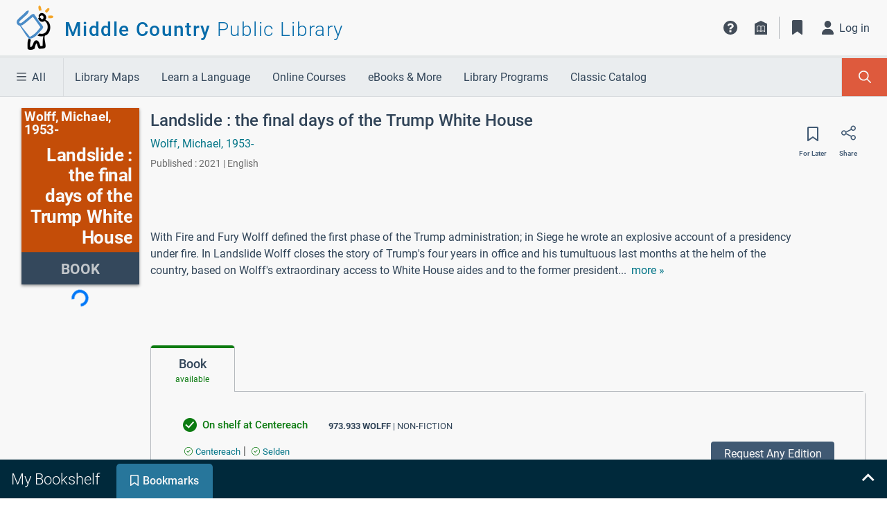

--- FILE ---
content_type: application/javascript
request_url: https://midco.na.iiivega.com/src_app_search_search_module_ts.32d2c99c3cc8c26c.js
body_size: 134052
content:
"use strict";(self.webpackChunkconv_ui_patrons_cli=self.webpackChunkconv_ui_patrons_cli||[]).push([["src_app_search_search_module_ts"],{26342:(Ro,pe,c)=>{c.r(pe),c.d(pe,{SearchModule:()=>No});var Q=c(17520),_=c(94666),E=c(2508),N=c(92828),ue=c(73505),j=c(35815),ne=c(7915),h=c(93167),p=c(23488),st=c(91552),it=c(56554),ct=c(22729),e=c(22560),m=c(77588),D=c(50253),P=c(17714),u=c(65642),I=c(77561),he=c(70404),ge=c(6213),z=c(71989),$=c(34333),O=c(82001),ae=c(90305),K=c(58758);const rt=function(n){return{expanded:n}};function lt(n,s){if(1&n){const t=e.EpF();e.TgZ(0,"div",2),e.NdJ("click",function(){e.CHM(t);const o=e.oxw();return e.KtG(o.toggleOpenState(!o.expanded))})("keydown.space",function(){e.CHM(t);const o=e.oxw();return e.KtG(o.toggleOpenState(!o.expanded))})("keydown.enter",function(){e.CHM(t);const o=e.oxw();return e.KtG(o.toggleOpenState(!o.expanded))}),e.TgZ(1,"h3",3),e.ALo(2,"translate"),e._uU(3),e.ALo(4,"translate"),e.qZA(),e._UZ(5,"span",4),e.qZA()}if(2&n){const t=e.oxw();e.Q6J("ngClass",e.VKq(9,rt,t.expanded)),e.uIk("aria-expanded",t.expanded),e.xp6(1),e.uIk("aria-label",e.lcZ(2,5,t.blockName)),e.xp6(2),e.Oqu(e.lcZ(4,7,t.blockName)),e.xp6(2),e.Q6J("ngClass",t.expanded?"icon-angle-up-thin":"icon-angle-down-thin")}}const dt=["*"];let H=(()=>{class n{constructor(t,a){this.store=t,this.featureToggleService=a,this.resourceFacetBlock=ae.H,this.subscriptions=new P.w0}ngOnInit(){this.subscriptions.add(this.store.pipe((0,p.Ys)(m.vO)).subscribe(t=>{this.loadedFacets=t})),this.subscriptions.add(this.store.pipe((0,p.Ys)(m.m)).subscribe(t=>{this.searchObject=t}))}onBlockChecked(){this.store.dispatch(new u.TA({facetKey:this.facetKey}))}toggleOpenState(t){this.shouldLoadLazyFacet(t)&&this.loadLazyFacet(),this.shouldExpandFacets(t)&&this.expandFacets(t)}shouldLoadLazyFacet(t){const a=this.getExistedFacets();return!(!t||!a||a.schemaWithData.data.data.length||!(["agent","concept"].includes(this.id)||["location"].includes(this.id)||this.featureToggleService.getToggles()["VE-4775_2024-07-31_format_facet_search"]&&["materialType"].includes(this.id)))}loadLazyFacet(){const t=this.id,a=Object.assign(Object.assign({},this.searchObject),I.jp[this.id]||{});return["agent","concept"].includes(this.id)?this.store.dispatch(new u.z8({searchObject:Object.assign(Object.assign({},this.searchObject),{facetTypes:[this.id]}),changedQuery:!1})):this.store.dispatch((0,u.so)({facetType:t,searchObject:a,changedQuery:!1}))}shouldExpandFacets(t){return t!==this.expanded}expandFacets(t){this.store.dispatch(new u.gT({facetKey:this.facetKey,expanded:t}))}getExistedFacets(){return this.loadedFacets.find(t=>t.schemaWithData.schema.mapField===this.id)}ngOnDestroy(){this.subscriptions.unsubscribe()}}return n.\u0275fac=function(t){return new(t||n)(e.Y36(p.yh),e.Y36(K.B))},n.\u0275cmp=e.Xpm({type:n,selectors:[["app-facet-expansion-panel"]],inputs:{facetKey:"facetKey",blockName:"blockName",count:"count",expanded:"expanded",id:"id"},ngContentSelectors:dt,decls:3,vars:2,consts:[["class","facet-header d-flex justify-content-between align-items-center px-6 py-1","tabindex","0","role","button",3,"ngClass","click","keydown.space","keydown.enter",4,"ngIf"],[3,"ngbCollapse"],["tabindex","0","role","button",1,"facet-header","d-flex","justify-content-between","align-items-center","px-6","py-1",3,"ngClass","click","keydown.space","keydown.enter"],[1,"facet-header__label","m-0","my-2"],[1,"mr-n1",3,"ngClass"]],template:function(t,a){1&t&&(e.F$t(),e.YNc(0,lt,6,11,"div",0),e.TgZ(1,"div",1),e.Hsn(2),e.qZA()),2&t&&(e.Q6J("ngIf",a.blockName),e.xp6(1),e.Q6J("ngbCollapse",!a.expanded))},dependencies:[_.mk,_.O5,j._D,O.X$],styles:[".icon-angle-down-thin[_ngcontent-%COMP%], .icon-angle-up-thin[_ngcontent-%COMP%]{font-size:32px;font-weight:700;line-height:1.25;font-style:normal;font-stretch:normal;letter-spacing:normal;text-align:left;color:#2b83ab}.facet-header[_ngcontent-%COMP%]{cursor:pointer}.facet-header[_ngcontent-%COMP%]:hover, .facet-header[_ngcontent-%COMP%]:focus{background:#eaedef;border-radius:4px}.facet-header__label[_ngcontent-%COMP%]{font-size:16px;font-weight:400;line-height:1.25;font-style:normal;font-stretch:normal;letter-spacing:normal;text-align:left;color:#33475b}"]}),n})();function pt(n,s){1&n&&(e.TgZ(0,"div",3)(1,"div",4)(2,"span",5),e._uU(3,"Loading..."),e.qZA()()())}function ut(n,s){if(1&n){const t=e.EpF();e.TgZ(0,"div",20)(1,"button",21),e.NdJ("click",function(){e.CHM(t);const o=e.oxw(2);return e.KtG(o.onDateFromClear())}),e._UZ(2,"span",22),e.qZA()()}}function ht(n,s){if(1&n){const t=e.EpF();e.TgZ(0,"div",20)(1,"button",23),e.NdJ("click",function(){e.CHM(t);const o=e.oxw(2);return e.KtG(o.onDateToClear())}),e._UZ(2,"span",22),e.qZA()()}}const gt=function(n){return{"can-hover":n}},oe=function(n){return{hide:n}},ft=function(n,s){return{selected:n,hide:s}};function mt(n,s){if(1&n){const t=e.EpF();e.TgZ(0,"fieldset",6)(1,"legend",7),e._uU(2),e.qZA(),e.TgZ(3,"div",8),e.ynx(4),e.TgZ(5,"button",9),e.NdJ("click",function(){e.CHM(t);const o=e.oxw();return e.KtG(o.onToggleBubbleLock())}),e._UZ(6,"span",10),e.qZA(),e.BQk(),e.TgZ(7,"ins-bs-checkbox",11),e.NdJ("change",function(o){e.CHM(t);const i=e.oxw();return e.KtG(i.onChange(o.checked))}),e.qZA(),e.ynx(8),e.TgZ(9,"div",12)(10,"label",13),e._uU(11),e.ALo(12,"translate"),e.qZA(),e.TgZ(13,"div",14)(14,"input",15),e.NdJ("yearChange",function(o){e.CHM(t);const i=e.oxw();return e.KtG(i.onDateFromYearChange(o))}),e.ALo(15,"translate"),e.qZA(),e.YNc(16,ut,3,0,"div",16),e.qZA()(),e.BQk(),e.ynx(17),e.TgZ(18,"div",12)(19,"label",17),e._uU(20),e.ALo(21,"translate"),e.qZA(),e.TgZ(22,"div",18)(23,"input",19),e.NdJ("yearChange",function(o){e.CHM(t);const i=e.oxw();return e.KtG(i.onDateToYearChange(o))}),e.ALo(24,"translate"),e.qZA(),e.YNc(25,ht,3,0,"div",16),e.qZA()(),e.BQk(),e.qZA()()}if(2&n){const t=e.oxw();e.xp6(2),e.Oqu(t.facetBlockName),e.xp6(1),e.Q6J("ngClass",e.VKq(28,gt,t.dateTo||t.dateFrom)),e.xp6(2),e.Q6J("ngClass",e.VKq(30,oe,!t._checked)),e.xp6(1),e.Q6J("ngClass",t.isResetLocked?"icon-lock":"icon-lock-open"),e.xp6(1),e.Q6J("checked",t._checked)("disabled",!t.dateTo&&!t.dateFrom)("ngClass",e.WLB(32,ft,t._checked,!t.dateFrom&&!t.dateTo))("aria-label","From"+t.dateFrom+"to"+t.dateTo),e.xp6(3),e.Q6J("ngClass",e.VKq(35,oe,!t.dateFrom)),e.xp6(1),e.hij(" ",e.lcZ(12,20,"dateFromPlaceholder")," "),e.xp6(3),e.s9C("placeholder",e.lcZ(15,22,"dateFromPlaceholder")),e.Q6J("year",t.dateFrom)("value",t.dateFrom),e.xp6(2),e.Q6J("ngIf",t.dateFrom),e.xp6(3),e.Q6J("ngClass",e.VKq(37,oe,!t.dateTo)),e.xp6(1),e.hij(" ",e.lcZ(21,24,"dateToPlaceholder")," "),e.xp6(3),e.s9C("placeholder",e.lcZ(24,26,"dateToPlaceholder")),e.Q6J("year",t.dateTo)("value",t.dateTo),e.xp6(2),e.Q6J("ngIf",t.dateTo)}}const fe=new e.OlP("DATE_FACET_COMPONENT_DATA");let me=(()=>{class n{set checked(t){const a=Object.assign(Object.assign({},this.getDateFacets()),{selected:t});this.store.dispatch(new u.tW(a)),t&&this.isAdvancedMode&&!a.isResetLocked&&this.store.dispatch(new u.gm({facet:a})),this._checked=t}constructor(t,a){this.store=t,this.componentData=a,this.dateFrom="",this.dateTo="",this.isLoading=(new D.x).pipe((0,z.b)(300)),this.isResetLocked=!1,this.isAdvancedMode=!1,this.subscriptions=new P.w0,this.DATE_REGEXP=/^\d{1,4}$/}ngOnInit(){this.subscriptions.add(this.componentData.facetData.subscribe(t=>{const a=t.selected;this.facetBlockName=t.schemaWithData.schema.blockName,this._checked=a.selected,this.dateFrom=a.dateFrom,this.dateTo=a.dateTo,this.isLoading.next(t.isLoading),this.isResetLocked=a.isResetLocked,this.expanded=t.expanded})),this.subscriptions.add(this.store.select(m.r7).subscribe(t=>{this.isAdvancedMode=t})),this.facetKey=this.componentData.facetKey}onChange(t){this.checked=t}onDateFromYearChange(t){this.dateFrom=t,this.handleYearChange()}onDateToYearChange(t){this.dateTo=t,this.handleYearChange()}onDateFromClear(){this.dateFrom="",this.checked=!(!this.dateFrom&&!this.dateTo)&&this._checked}onDateToClear(){this.dateTo="",this.checked=!(!this.dateFrom&&!this.dateTo)&&this._checked}onToggleBubbleLock(){this.store.dispatch(new u.gm({facet:this.getDateFacets()}))}ngOnDestroy(){this.subscriptions.unsubscribe()}handleYearChange(){const t=!this.dateFrom||this.DATE_REGEXP.test(this.dateFrom.toString()),a=!this.dateTo||this.DATE_REGEXP.test(this.dateTo.toString());this.checked=t&&a&&!(!this.dateFrom&&!this.dateTo)}getDateFacets(){const t=(0,ge.Z)(I.lD);return this.dateFrom&&(t.dateFrom=this.dateFrom),this.dateTo&&(t.dateTo=this.dateTo),t.isResetLocked=this.isResetLocked,t.label=`${t.dateFrom}${t.dateFrom&&t.dateTo?"\u2014":""}${t.dateTo}`,t.id=t.label,t}}return n.\u0275fac=function(t){return new(t||n)(e.Y36(p.yh),e.Y36(fe))},n.\u0275cmp=e.Xpm({type:n,selectors:[["app-date-facet"]],features:[e._Bn([he.D])],decls:6,vars:11,consts:[[3,"facetKey","count","expanded","blockName"],["class","spinner-container",4,"ngIf"],["class","facet pl-0 pr-8",4,"ngIf"],[1,"spinner-container"],["role","status","data-automation-id","facet-spinner",1,"spinner-border","text-primary"],["translate","",1,"sr-only"],[1,"facet","pl-0","pr-8"],[1,"cdk-visually-hidden"],[1,"facet-line",3,"ngClass"],["aria-label","Lock","data-automation-id","date-facet-lock-btn",1,"facet-lock","position-absolute","p-0","ml-n3",3,"ngClass","click"],[3,"ngClass"],["data-automation-id","select-dates-checkbox",1,"facet-checkbox",3,"checked","disabled","ngClass","aria-label","change"],[1,"form-group"],["for","dateFromInput",1,"input-label","pl-0",3,"ngClass"],[1,"input-group","flex-nowrap","from-input","ml-0"],["type","text","id","dateFromInput","data-automation-id","date-from-input","aria-label","Choose date from",1,"form-control","p-0","input-text",3,"year","value","placeholder","yearChange"],["class","input-group-append",4,"ngIf"],["for","dateToInput",1,"input-label","pl-3",3,"ngClass"],[1,"input-group","flex-nowrap","to-input","ml-3"],["type","text","id","dateToInput","data-automation-id","date-to-input","aria-label","Choose date to",1,"form-control","p-0","input-text",3,"year","value","placeholder","yearChange"],[1,"input-group-append"],["type","button","aria-label","Clear date from","data-automation-id","date-from-clear-button",1,"btn","date-facet-btn",3,"click"],[1,"icon-close"],["type","button","aria-label","Clear date to","data-automation-id","date-to-clear-button",1,"btn","date-facet-btn",3,"click"]],template:function(t,a){1&t&&(e.TgZ(0,"app-facet-expansion-panel",0)(1,"div"),e.YNc(2,pt,4,0,"div",1),e.ALo(3,"async"),e.YNc(4,mt,26,39,"fieldset",2),e.ALo(5,"async"),e.qZA()()),2&t&&(e.Q6J("facetKey",a.facetKey)("count",a._checked?1:0)("expanded",a.expanded)("blockName",a.facetBlockName),e.uIk("data-automation-id",a.facetKey),e.xp6(2),e.Q6J("ngIf",e.lcZ(3,7,a.isLoading)),e.xp6(2),e.Q6J("ngIf",!e.lcZ(5,9,a.isLoading)))},dependencies:[_.mk,_.O5,$.b,he.D,O.Pi,H,_.Ov,O.X$],styles:[".facet[_ngcontent-%COMP%]{background-color:#fff;display:flex;flex-direction:column;border:none;margin-bottom:0}.facet-line[_ngcontent-%COMP%]{position:relative;display:inline-flex;align-items:center}.facet-line[_ngcontent-%COMP%]  .mat-checkbox-inner-container{height:14px;width:14px;margin:5px}.facet-line[_ngcontent-%COMP%]  .mat-checkbox-inner-container .mat-checkbox-frame{border-color:#3a9697}.facet-line[_ngcontent-%COMP%]  .mat-checkbox-label{overflow:hidden;text-overflow:ellipsis;line-height:22px;margin-left:0;margin-right:0;font-size:16px;font-weight:400;font-style:normal;font-stretch:normal;letter-spacing:normal;color:#38393a}.facet-line[_ngcontent-%COMP%]  .mat-checkbox-layout{margin:0;overflow:hidden}.facet-line[_ngcontent-%COMP%]   .facet-lock[_ngcontent-%COMP%]{line-height:10px;font-size:14px;border:none}.facet-line[_ngcontent-%COMP%]   .icon-lock[_ngcontent-%COMP%], .facet-line[_ngcontent-%COMP%]   .icon-lock-open[_ngcontent-%COMP%]{color:#33475b}.facet-line[_ngcontent-%COMP%]   .can-hover[_ngcontent-%COMP%]:hover   .facet-checkbox[_ngcontent-%COMP%]{opacity:1}.facet-line[_ngcontent-%COMP%]   .hide[_ngcontent-%COMP%]{visibility:hidden}.facet-line[_ngcontent-%COMP%]   .form-group[_ngcontent-%COMP%]{margin-bottom:20px;width:max-content}.from-input[_ngcontent-%COMP%], .to-input[_ngcontent-%COMP%]{width:100%;color:#4a4b4c;border-bottom-style:solid!important;border-bottom-width:thin!important}.input-text[_ngcontent-%COMP%]{font-size:14px!important;border:none;width:100%;min-width:35px;height:26px}.input-label[_ngcontent-%COMP%]{color:#666b74;font-size:10px;font-weight:400!important;background-color:transparent!important;border:none;margin-bottom:0}.loader[_ngcontent-%COMP%]{margin:auto}.date-facet-btn[_ngcontent-%COMP%]{border:none;padding:0;height:auto}.icon-close[_ngcontent-%COMP%]{font-weight:700;padding:2px;color:#141619;font-size:14px}.spinner-container[_ngcontent-%COMP%]{display:flex;justify-content:center}"]}),n})();var _e=c(93587);function _t(n,s){if(1&n){const t=e.EpF();e.ynx(0),e.TgZ(1,"button",7),e.NdJ("click",function(){e.CHM(t);const o=e.oxw();return e.KtG(o.onToggleBubbleLock(o.facet))}),e._UZ(2,"span",8),e.qZA(),e.BQk()}if(2&n){const t=e.oxw();e.xp6(1),e.uIk("aria-label","Lock "+t.facetLabel+" facet")("aria-pressed",t.facet.isResetLocked),e.xp6(1),e.Q6J("ngClass",t.facet.isResetLocked?"icon-lock":"icon-lock-open")}}function bt(n,s){1&n&&(e.ynx(0),e._uU(1),e.ALo(2,"translate"),e.BQk()),2&n&&(e.xp6(1),e.hij(" ",e.lcZ(2,1,"at_library")," "))}function xt(n,s){1&n&&(e.ynx(0),e._uU(1),e.ALo(2,"translate"),e.BQk()),2&n&&(e.xp6(1),e.hij(" ",e.lcZ(2,1,"online")," "))}function Ct(n,s){if(1&n&&(e.ynx(0),e._uU(1),e.BQk()),2&n){const t=e.oxw();e.xp6(1),e.Oqu(t.facetLabel)}}let se=(()=>{class n{constructor(t,a){this.store=t,this.facetLabelService=a,this.isAdvancedMode=!1,this.subscriptions=new P.w0}ngOnInit(){this.subscriptions.add(this.store.select(m.r7).subscribe(t=>{this.isAdvancedMode=t})),this.facetLabel=this.facetLabelService.getFacetLabel(this.facet)}ngOnDestroy(){this.subscriptions.unsubscribe()}onToggleBubbleLock(t){this.store.dispatch(new u.gm({facet:t}))}onChange(t,a){a=Object.assign(Object.assign({},a),{selected:t}),this.store.dispatch(new u.tW(a)),t&&this.isAdvancedMode&&!a.isResetLocked&&this.store.dispatch(new u.gm({facet:a}))}}return n.\u0275fac=function(t){return new(t||n)(e.Y36(p.yh),e.Y36(_e.T))},n.\u0275cmp=e.Xpm({type:n,selectors:[["app-facet-filter"]],inputs:{facet:"facet"},decls:11,vars:8,consts:[[1,"filter","position-relative","d-flex","justify-content-between","align-items-center","pl-6"],[4,"ngIf"],["data-automation-id","facet-checkbox",1,"w-100",3,"checked","aria-label","change"],["data-automation-id","facet-label",1,"facet-label","d-block",3,"tippy","ngSwitch"],[4,"ngSwitchCase"],[4,"ngSwitchDefault"],["data-automation-id","facet-count",1,"facet-count","mx-4"],["data-automation-id","search-facets-lock-btn",1,"facet-lock","position-absolute","p-0","ml-n3",3,"click"],[3,"ngClass"]],template:function(t,a){1&t&&(e.TgZ(0,"div",0),e.YNc(1,_t,3,3,"ng-container",1),e.TgZ(2,"ins-bs-checkbox",2),e.NdJ("change",function(i){return a.onChange(i.checked,a.facet)}),e.ynx(3),e.TgZ(4,"span",3),e.YNc(5,bt,3,3,"ng-container",4),e.YNc(6,xt,3,3,"ng-container",4),e.YNc(7,Ct,2,1,"ng-container",5),e.qZA(),e.BQk(),e.qZA(),e.TgZ(8,"div",6)(9,"span"),e._uU(10),e.qZA()()()),2&t&&(e.xp6(1),e.Q6J("ngIf",a.facet.selected),e.xp6(1),e.Q6J("checked",a.facet.selected)("aria-label",a.facetLabel+" "+a.facet.count),e.xp6(2),e.Q6J("tippy",a.facetLabel)("ngSwitch",a.facet.id),e.xp6(1),e.Q6J("ngSwitchCase","at_library"),e.xp6(1),e.Q6J("ngSwitchCase","online"),e.xp6(4),e.Oqu(a.facet.count))},dependencies:[_.mk,_.O5,_.RF,_.n9,_.ED,ne.$o,$.b,O.X$],styles:[".facet-lock[_ngcontent-%COMP%]{line-height:10px;font-size:14px;border:none;left:20px}.icon-lock[_ngcontent-%COMP%], .icon-lock-open[_ngcontent-%COMP%]{color:#33475b}.filter[_ngcontent-%COMP%]{border-radius:4px;background-color:transparent}.js-focus-visible[_ngcontent-%COMP%]   .filter[_ngcontent-%COMP%]:focus:not(.focus-visible){outline:none}.filter[_ngcontent-%COMP%]   .facet-label[_ngcontent-%COMP%]{font-size:16px;font-weight:400;line-height:1.25;font-style:normal;font-stretch:normal;letter-spacing:normal;text-align:left;color:#33475b}.filter[_ngcontent-%COMP%]   .facet-count[_ngcontent-%COMP%]{font-size:14px;font-weight:400;line-height:1.43;font-style:normal;font-stretch:normal;letter-spacing:normal;text-align:left;color:#516f90}.facet-label[_ngcontent-%COMP%]{font-size:16px;font-weight:400;line-height:1.25;font-style:normal;font-stretch:normal;letter-spacing:normal;text-align:left;color:#33475b;white-space:nowrap;overflow:hidden;text-overflow:ellipsis;max-width:120px}@media (min-width: 992px){.facet-label[_ngcontent-%COMP%]{max-width:230px;white-space:break-spaces}}@media (min-width: 576px) and (max-width: 767.98px){.facet-label[_ngcontent-%COMP%]{max-width:70px}}.loader[_ngcontent-%COMP%]{margin:auto}"]}),n})();function vt(n,s){if(1&n&&e._UZ(0,"app-facet-filter",1),2&n){const t=e.oxw();e.Q6J("facet",t.facet)}}const be=new e.OlP("FACET_FILTER_COMPONENT_DATA");let xe=(()=>{class n{constructor(t){this.componentData=t,this.isLoading=!0,this.subscriptions=new P.w0}ngOnInit(){this.subscriptions.add(this.componentData.subscribe(t=>{this.facet=t.selected,this.isApplied=!!t.applied,this.isLoading=t.isLoading}))}ngOnDestroy(){this.subscriptions.unsubscribe()}}return n.\u0275fac=function(t){return new(t||n)(e.Y36(be))},n.\u0275cmp=e.Xpm({type:n,selectors:[["app-facet-filter-container"]],decls:1,vars:1,consts:[["class","facet-filter",3,"facet",4,"ngIf"],[1,"facet-filter",3,"facet"]],template:function(t,a){1&t&&e.YNc(0,vt,1,1,"app-facet-filter",0),2&t&&e.Q6J("ngIf",a.isApplied||a.facet&&a.facet.count>0)},dependencies:[_.O5,se],styles:[".facet-filter[_ngcontent-%COMP%]{box-sizing:border-box;display:flex;height:48px;align-items:center;width:100%}\n/*# sourceMappingURL=facet-filter-container.component.ts-angular-inline--1.css.map*/"]}),n})();var Ot=c(10956),ie=c(83055),W=c(69386),V=c(9339),yt=c(97738),Tt=c(43831);let Mt=(()=>{class n{constructor(){this.delay=300,this.debounceClick=new e.vpe,this.click=new D.x}ngOnInit(){this.subscription=this.click.pipe((0,z.b)(this.delay)).subscribe(t=>{this.debounceClick.emit(t)})}onClick(t){t.preventDefault(),t.stopPropagation(),this.click.next(t)}}return n.\u0275fac=function(t){return new(t||n)},n.\u0275dir=e.lG2({type:n,selectors:[["","debounceClick",""]],hostBindings:function(t,a){1&t&&e.NdJ("click",function(i){return a.onClick(i)})},inputs:{delay:"delay"},outputs:{debounceClick:"debounceClick"}}),n})();const Pt=["searchInput"],Ft=["perfectScrollbar"],St=["facetCheckbox"];function wt(n,s){if(1&n){const t=e.EpF();e.ynx(0),e.TgZ(1,"div",24)(2,"input",25),e.NdJ("keyup.enter",function(o){e.CHM(t);const i=e.oxw();return o.preventDefault(),e.KtG(i.onSearch())}),e.ALo(3,"translate"),e.ALo(4,"translate"),e.ALo(5,"translate"),e.ALo(6,"translate"),e.qZA(),e.TgZ(7,"button",26),e.NdJ("debounceClick",function(){e.CHM(t);const o=e.oxw();return e.KtG(o.onSearch())}),e._UZ(8,"span",27),e.qZA()(),e.BQk()}if(2&n){const t=e.oxw();e.xp6(2),e.zWS("placeholder","",e.lcZ(3,5,"Search")," ",e.lcZ(4,7,t.context.facetSchema.pluralName.toLowerCase()),"")("aria-label","",e.lcZ(5,9,"Search")," ",e.lcZ(6,11,t.context.facetSchema.pluralName.toLowerCase()),""),e.Q6J("formControl",t.inputControl)}}function kt(n,s){if(1&n&&(e.ynx(0),e._uU(1),e.BQk()),2&n){const t=e.oxw();e.xp6(1),e.hij("(",t.selectedFacets.length,")")}}function At(n,s){if(1&n){const t=e.EpF();e.ynx(0),e.TgZ(1,"button",33),e.NdJ("click",function(){e.CHM(t);const o=e.oxw().$implicit,i=e.oxw();return e.KtG(i.onToggleBubbleLock(o))}),e._UZ(2,"span",34),e.qZA(),e.BQk()}if(2&n){const t=e.oxw().$implicit;e.xp6(1),e.uIk("aria-label","Lock "+t.label+" facet")("aria-pressed",t.isResetLocked),e.xp6(1),e.Q6J("ngClass",t.isResetLocked?"icon-lock":"icon-lock-open")}}const Nt=function(){return["mx-1"]},Zt=function(n){return{selected:n}};function Rt(n,s){if(1&n){const t=e.EpF();e.TgZ(0,"li",28),e.YNc(1,At,3,3,"ng-container",6),e.TgZ(2,"ins-bs-checkbox",29,30),e.NdJ("change",function(o){const r=e.CHM(t).$implicit,g=e.oxw();return e.KtG(g.onChange(o.checked,r))}),e.qZA(),e.TgZ(4,"span",31),e._uU(5),e.qZA(),e.TgZ(6,"div",32)(7,"span"),e._uU(8),e.qZA()()()}if(2&n){const t=s.$implicit,a=e.oxw();e.ekj("facet-line-with-lock",t.selected),e.xp6(1),e.Q6J("ngIf",t.selected),e.xp6(1),e.Q6J("checked",a.selected(t))("containerClass",e.DdM(10,Nt))("ngClass",e.VKq(11,Zt,t.selected))("aria-label",t.label+" "+t.count)("tippy",t.label),e.xp6(3),e.hij(" ",t.label," "),e.xp6(3),e.Oqu(t.count)}}function It(n,s){if(1&n){const t=e.EpF();e.TgZ(0,"li",35)(1,"button",36),e.NdJ("click",function(){e.CHM(t);const o=e.oxw();return e.KtG(o.onLoadMore())}),e._uU(2),e.ALo(3,"translate"),e.qZA()()}2&n&&(e.xp6(2),e.hij(" ",e.lcZ(3,1,"loadMore")," "))}function Lt(n,s){1&n&&(e.TgZ(0,"li",37),e._UZ(1,"div",38),e.qZA())}function Qt(n,s){1&n&&(e.TgZ(0,"div",39)(1,"div",40)(2,"span",41),e._uU(3,"Loading..."),e.qZA()()())}let Ce=(()=>{class n{constructor(t,a,o,i,r,g,f,l){this.store=t,this.facetsService=a,this.dictionariesService=o,this.i18NService=i,this.activeModal=r,this.facetLabelService=g,this.configLoader=f,this.featureToggleService=l,this.subscriptions=new P.w0,this.selectedFacets=[],this.prevQuery=null,this.isRapidoMode=!1,this.currentPage=0,this.pageSize=100,this.allLoaded=!1,this.loadingFacets=!1,this.previousDataLength=0,this.shouldFocusOnNewData=!1,this.isAdvancedMode=!1,this.SCROLL_THRESHOLD=50}ngOnInit(){var t;this.inputControl=new E.p4,this.selectedFacets=this.context.selectedFacets,this.totalResultsValue=null===(t=this.context.facetResult)||void 0===t?void 0:t.totalResults,this.subscriptions.add(this.store.select(m.m).subscribe(a=>{a&&(this.facetSearch=Object.assign(Object.assign({},a),{facetQuery:{},facetMapField:this.context.facetSchema.mapField,facetKey:this.context.facetSchema.key}),this.isRapidoMode="true"===a.rapido)})),this.subscriptions.add(this.store.select(m.r7).subscribe(a=>{this.isAdvancedMode=a})),this.facetResults=this.markSelected(JSON.parse(JSON.stringify(this.context.facetResult))),this.facetResults=this.setLabel(this.facetResults),this.facetResults=this.applySortOptions(this.facetResults),this.initialFacetResults=JSON.parse(JSON.stringify(this.facetResults)),this.currentPage=0,this.allLoaded=!1,this.facetResults=Object.assign(Object.assign({},this.facetResults),{data:[]}),this.loadFacetsPage(this.currentPage)}ngAfterViewInit(){var t,a,o;if(this.totalResultsValue<this.pageSize){const i=null===(o=null===(a=null===(t=this.perfectScrollbar)||void 0===t?void 0:t.directiveRef)||void 0===a?void 0:a.elementRef)||void 0===o?void 0:o.nativeElement;i&&i.addEventListener("scroll",this.handleNativeScroll.bind(this))}}get shouldShowLoadMoreButton(){return this.canLoadMore()}ngAfterViewChecked(){if(this.shouldFocusOnNewData&&this.facetCheckboxes.length>this.previousDataLength){const t=this.facetCheckboxes.toArray()[this.previousDataLength];t&&t.checkbox.nativeElement&&t.checkbox.nativeElement.focus(),this.shouldFocusOnNewData=!1}}handleNativeScroll(t){const a=t.target;this.isNearBottom(a.scrollHeight,a.scrollTop+a.clientHeight)&&this.canLoadMore()&&this.loadFacetsPage(this.currentPage+1)}isNearBottom(t,a){return t-a<this.SCROLL_THRESHOLD}canLoadMore(){return!this.loadingFacets&&!this.allLoaded}loadFacetsPage(t){this.loadingFacets||this.allLoaded||(this.loadingFacets=!0,this.subscriptions.add(this.facetsService.getSingleFacet(this.facetSearch,{pageNum:t,pageSize:this.pageSize}).subscribe(a=>{const o=this.markSelected(a).data;this.facetResults=this.setLabel(Object.assign(Object.assign({},a),0===t?{data:o}:{data:[...this.facetResults.data||[],...o]})),this.facetResults=this.applySortOptions(this.facetResults),this.currentPage=t,this.allLoaded=this.totalResultsValue<this.pageSize||a.totalResults<this.pageSize||0===a.totalResults,this.loadingFacets=!1},()=>{this.loadingFacets=!1})))}selected(t){return this.selectedFacets.some(a=>a.id===t.id)}onSearch(){const t=this.inputControl.value;this.prevQuery!==t&&(this.prevQuery=t,t?this.handleQuerySearch(t):this.resetFacetSearch(),this.executeFacetSearch(t))}handleQuerySearch(t){this.context.facetSchema.key===ae.H.FORMATS?this.searchFormats(t):this.context.facetSchema.key===ae.H.LANGUAGE?this.searchLanguages(t):this.facetSearch.facetQuery.subString=t}searchFormats(t){const a=this.dictionariesService.findFormatByDesc(t);a.length?this.facetSearch.facetQuery.codes=a.map(o=>o.code):(this.facetResults.data=[],this.facetSearch.facetQuery.codes=[])}searchLanguages(t){const a=this.i18NService.getLangCodesByDesc(t);a.length?this.facetSearch.facetQuery.codes=a:this.facetResults.data=[]}resetFacetSearch(){this.facetSearch.facetQuery={},this.facetResults.data=JSON.parse(JSON.stringify(this.context.facetResult.data)),this.facetResults=this.markSelected(this.facetResults),this.facetResults=this.setLabel(this.facetResults),this.facetResults=this.applySortOptions(this.facetResults)}executeFacetSearch(t){let a=[];const o=this.featureToggleService.getToggles();"location"===this.context.facetSchema.mapField&&a.push(I.jp.location),"materialType"===this.context.facetSchema.mapField&&o["VE-4775_2024-07-31_format_facet_search"]&&(a.push(I.jp.materialType),t)?this.searchMaterialTypes(t):this.subscriptions.add(this.facetsService.getSingleFacet(this.facetSearch,...a).subscribe(i=>{this.facetResults=this.markSelected(i),this.facetResults=this.setLabel(this.facetResults),this.facetResults=this.applySortOptions(this.facetResults)}))}searchMaterialTypes(t){const o=this.initialFacetResults.data.map(i=>Object.assign(Object.assign({},i),{code:i.id,description:i.label,label:i.label})).filter(i=>i.description.toLowerCase().includes(t.toLowerCase()));if(o.length){const i=o.map(r=>r.code);this.facetResults.data=this.context.facetResult.data.filter(r=>i.includes(r.id)),this.facetResults=this.markSelected(this.facetResults),this.facetResults=this.setLabel(this.facetResults)}else this.facetResults.data=[]}onChange(t,a){const o=this.selectedFacets.findIndex(i=>i.id===a.id);if(t){if(o<0&&this.selectedFacets.push(n.wrapWithAdditionalFields(a,this.context.facetSchema.key)),this.isAdvancedMode&&!a.isResetLocked){const i=this.selectedFacets.find(r=>a.id===r.id);a.isResetLocked=!0,i.isResetLocked=!0}}else this.selectedFacets.splice(o,1);a.selected=t}onConfirm(){this.activeModal.close(),this.store.dispatch(new u.q({selected:this.selectedFacets,facetKey:this.context.facetSchema.key}))}onLoadMore(){this.previousDataLength=this.facetResults.data.length,this.shouldFocusOnNewData=!0,this.canLoadMore()&&this.loadFacetsPage(this.currentPage+1)}ngOnDestroy(){this.subscriptions.unsubscribe()}onToggleBubbleLock(t){const a=this.selectedFacets.find(o=>o.id===t.id);a.isResetLocked=!a.isResetLocked,t.isResetLocked=!t.isResetLocked}resetFilters(){this.facetResults.data=this.facetResults.data.map(t=>Object.assign(Object.assign({},t),{selected:!1})),this.selectedFacets=[]}trackById(t,a){return a.id}static wrapWithAdditionalFields(t,a){return Object.assign(Object.assign({},t),{facetKey:a,isResetLocked:!1})}markSelected(t){const a=t.data.map(o=>this.selectedFacets.findIndex(r=>o.id===r.id)>-1?Object.assign(Object.assign({},o),{selected:!0}):Object.assign({},o));return Object.assign(Object.assign({},t),{data:a.map(o=>{var i,r;return Object.assign(Object.assign({},o),{facetKey:(null===(r=null===(i=this.context)||void 0===i?void 0:i.facetSchema)||void 0===r?void 0:r.key)||o.facetKey})})})}setLabel(t){return Object.assign(Object.assign({},t),{data:t.data.map(a=>Object.assign(Object.assign({},a),{label:this.facetLabelService.getFacetLabel(a)}))})}applySortOptions(t){return"location"===this.context.facetSchema.mapField&&this.configLoader.displayConfiguration.sortLocationFacetAlphabetically?Object.assign(Object.assign({},t),{data:t.data.sort((a,o)=>a.label<o.label?-1:1)}):t}}return n.\u0275fac=function(t){return new(t||n)(e.Y36(p.yh),e.Y36(ie.M),e.Y36(Ot.$),e.Y36(yt.t),e.Y36(j.Kz),e.Y36(_e.T),e.Y36(W.l),e.Y36(K.B))},n.\u0275cmp=e.Xpm({type:n,selectors:[["app-facet-modal-content"]],viewQuery:function(t,a){if(1&t&&(e.Gf(Pt,5),e.Gf(Ft,5),e.Gf(St,5)),2&t){let o;e.iGM(o=e.CRH())&&(a.searchInput=o.first),e.iGM(o=e.CRH())&&(a.perfectScrollbar=o.first),e.iGM(o=e.CRH())&&(a.facetCheckboxes=o)}},inputs:{context:"context"},decls:33,vars:15,consts:[["tabindex","0","role","dialog","aria-labelledby","dialogTitle","data-automation-id","facet-modal-content"],[1,"modal-container"],[1,"close-button-field"],["aria-label","Close dialog","data-automation-id","facet-modal-close-btn",1,"close-btn",3,"click"],[1,"icon-close"],["id","dialogTitle","data-automation-id","facet-modal-title",1,"title"],[4,"ngIf"],[1,"scrollable-area-container"],["removeTabindexOnYScroll","",2,"max-height","520px"],["perfectScrollbar",""],[1,"scrollable-content"],[1,"wrapper"],[1,"content"],["data-automation-id","facet-modal-reset-filters",1,"ins-buttons","button-secondary","flint","reset-btn",3,"click"],[1,"cdk-visually-hidden"],[1,"filters-list"],["filtersList",""],["class","facet-line",3,"facet-line-with-lock",4,"ngFor","ngForOf","ngForTrackBy"],["class","facet-line load-more-line",4,"ngIf"],["class","facet-line separator-line",4,"ngIf"],["class","loading-container",4,"ngIf"],[1,"modal-footer","justify-content-start"],["data-automation-id","facet-modal-cancel-button","aria-label","Cancel","translate","",1,"ins-buttons","button-secondary","flint","ml-3",3,"click"],["data-automation-id","facet-modal-confirm-button","aria-label","Confirm","translate","",1,"ins-buttons","button-primary","flint",3,"click"],["data-automation-id","facet-modal-search-bar",1,"search-input-container"],["cdkFocusInitial","","ngbAutofocus","",1,"search-input",3,"formControl","keyup.enter"],["data-automation-id","facet-modal-search-button","aria-label","Search","disableRipple","",1,"search-btn",3,"debounceClick"],["data-automation-id","search-facet-btn",1,"btn","icon-search","icon-search-item"],[1,"facet-line"],["data-automation-id","facet-checkbox",1,"facet-checkbox",3,"checked","containerClass","ngClass","aria-label","tippy","change"],["facetCheckbox",""],["data-automation-id","facet-label",1,"facet-label"],["data-automation-id","facet-count",1,"facet-count"],["data-automation-id","modal-window-facets-lock-btn",1,"facet-lock",3,"click"],[3,"ngClass"],[1,"facet-line","load-more-line"],["data-automation-id","facet-modal-load-more-button",1,"ins-buttons","button-secondary","flint","load-more-btn-inline",3,"click"],[1,"facet-line","separator-line"],[1,"bottom-separator"],[1,"loading-container"],["role","status",1,"spinner-border","text-primary"],["translate","",1,"sr-only"]],template:function(t,a){1&t&&(e.TgZ(0,"div",0)(1,"div",1)(2,"div",2)(3,"button",3),e.NdJ("click",function(){return a.activeModal.close()}),e._UZ(4,"span",4),e.qZA()(),e.TgZ(5,"h2",5),e._uU(6),e.ALo(7,"translate"),e.qZA(),e.YNc(8,wt,9,13,"ng-container",6),e.TgZ(9,"div",7)(10,"perfect-scrollbar",8,9)(12,"div",10)(13,"div",11)(14,"div",12)(15,"button",13),e.NdJ("click",function(){return a.resetFilters()}),e._uU(16),e.ALo(17,"translate"),e.YNc(18,kt,2,1,"ng-container",6),e.qZA(),e.TgZ(19,"fieldset")(20,"legend",14),e._uU(21),e.qZA(),e.TgZ(22,"ul",15,16),e.YNc(24,Rt,9,13,"li",17),e.YNc(25,It,4,3,"li",18),e.YNc(26,Lt,2,0,"li",19),e.qZA()()()()()(),e.YNc(27,Qt,4,0,"div",20),e.qZA(),e.TgZ(28,"div",21)(29,"button",22),e.NdJ("click",function(){return a.activeModal.close()}),e._uU(30,"cancelButton "),e.qZA(),e.TgZ(31,"button",23),e.NdJ("click",function(){return a.onConfirm()}),e._uU(32,"confirmButton "),e.qZA()()()()),2&t&&(e.xp6(6),e.AsE(" ",e.lcZ(7,11,a.context.facetSchema.blockName)," (",a.context.facetResult.totalResults,") "),e.xp6(2),e.Q6J("ngIf",!a.isRapidoMode),e.xp6(8),e.hij(" ",e.lcZ(17,13,"resetFiltersButton")," "),e.xp6(2),e.Q6J("ngIf",a.selectedFacets.length>0),e.xp6(3),e.Oqu(a.context.facetSchema.blockName),e.xp6(3),e.Q6J("ngForOf",a.facetResults.data)("ngForTrackBy",a.trackById),e.xp6(1),e.Q6J("ngIf",a.shouldShowLoadMoreButton),e.xp6(1),e.Q6J("ngIf",a.shouldShowLoadMoreButton),e.xp6(1),e.Q6J("ngIf",a.loadingFacets))},dependencies:[_.mk,_.sg,_.O5,E.Fj,E.JJ,E.oH,ne.$o,$.b,Tt.k,O.Pi,V.Vv,Mt,O.X$],styles:["@media (max-width: 767.98px){  .mat-dialog-customize{max-width:unset;width:100%}}[_nghost-%COMP%]{display:block;width:100%;background-color:#f2f3f5;box-shadow:0 12px 24px #0000004d;padding:20px}[_nghost-%COMP%]   .close-button-field[_ngcontent-%COMP%]{position:absolute;top:4px;right:0}@media (max-width: 767.98px){[_nghost-%COMP%]   .close-button-field[_ngcontent-%COMP%]{top:-12px;right:-8px}}[_nghost-%COMP%]   .modal-container[_ngcontent-%COMP%]{position:relative;width:100%;margin:0 auto}@media (max-width: 767.98px){[_nghost-%COMP%]   .modal-container[_ngcontent-%COMP%]{width:100%;padding-top:0}}[_nghost-%COMP%]   .modal-container[_ngcontent-%COMP%]   .title[_ngcontent-%COMP%]{font-size:16px;font-weight:300;line-height:1.38;font-style:normal;font-stretch:normal;letter-spacing:normal;text-align:left;color:#000000de}[_nghost-%COMP%]   .modal-container[_ngcontent-%COMP%]   .search-btn[_ngcontent-%COMP%]{font-size:24px;padding:0;margin:0;min-width:auto;height:24px;line-height:24px;display:flex;align-items:center;border:none}[_nghost-%COMP%]   .modal-container[_ngcontent-%COMP%]   .search-btn[_ngcontent-%COMP%]:active{background-color:transparent}[_nghost-%COMP%]   .modal-container[_ngcontent-%COMP%]   .search-input-container[_ngcontent-%COMP%]{background-color:#fff;height:46px;align-items:center;font-size:18px;font-weight:400;line-height:1.44;font-style:normal;font-stretch:normal;letter-spacing:normal;text-align:left;color:#606366;box-sizing:border-box;padding:0 12px;display:flex;flex-direction:row;margin-bottom:20px}[_nghost-%COMP%]   .modal-container[_ngcontent-%COMP%]   .search-input[_ngcontent-%COMP%]{background:0 0;color:currentColor;border:none;outline:0;padding:.4375em 0;margin:0;width:100%;max-width:100%;vertical-align:bottom;text-align:inherit}[_nghost-%COMP%]   .modal-container[_ngcontent-%COMP%]   .search-input[_ngcontent-%COMP%]::placeholder{opacity:1;color:#75767b}[_nghost-%COMP%]   .modal-container[_ngcontent-%COMP%]   .search-input[_ngcontent-%COMP%]:focus::placeholder{opacity:0}[_nghost-%COMP%]   .modal-container[_ngcontent-%COMP%]   .search-input[_ngcontent-%COMP%]::-ms-clear{display:none}[_nghost-%COMP%]   .modal-container[_ngcontent-%COMP%]   .icon-search-item[_ngcontent-%COMP%]{font-size:inherit;padding:0}[_nghost-%COMP%]   .modal-container[_ngcontent-%COMP%]   perfect-scrollbar[_ngcontent-%COMP%]{box-shadow:0 2px 4px #0000001a;background:#ffffff;margin-bottom:20px}[_nghost-%COMP%]   .modal-container[_ngcontent-%COMP%]   .scrollable-content[_ngcontent-%COMP%]{height:50vh;max-height:420px}[_nghost-%COMP%]   .modal-container[_ngcontent-%COMP%]   .scrollable-content[_ngcontent-%COMP%]   .content[_ngcontent-%COMP%]{height:390px;margin:0 auto;width:100%;padding:20px;box-sizing:border-box;background-color:#fff}[_nghost-%COMP%]   .modal-container[_ngcontent-%COMP%]   .scrollable-content[_ngcontent-%COMP%]   .facet-checkbox[_ngcontent-%COMP%]{margin-left:23px}[_nghost-%COMP%]   .modal-container[_ngcontent-%COMP%]   .scrollable-content[_ngcontent-%COMP%]   .selected[_ngcontent-%COMP%]{margin-left:0}[_nghost-%COMP%]   .modal-container[_ngcontent-%COMP%]   .scrollable-content[_ngcontent-%COMP%]   .filters-list[_ngcontent-%COMP%]{display:flex;flex-direction:column;height:310px;margin:0}@media (max-width: 767.98px){[_nghost-%COMP%]   .modal-container[_ngcontent-%COMP%]   .scrollable-content[_ngcontent-%COMP%]   .filters-list[_ngcontent-%COMP%]{height:100%}}[_nghost-%COMP%]   .modal-container[_ngcontent-%COMP%]   .scrollable-content[_ngcontent-%COMP%]   .facet-line[_ngcontent-%COMP%]{display:grid;align-items:center;margin-bottom:28px;height:26px;grid-template-columns:auto 1fr auto}@media (max-width: 767.98px){[_nghost-%COMP%]   .modal-container[_ngcontent-%COMP%]   .scrollable-content[_ngcontent-%COMP%]   .facet-line[_ngcontent-%COMP%]{width:100%}}[_nghost-%COMP%]   .modal-container[_ngcontent-%COMP%]   .scrollable-content[_ngcontent-%COMP%]   .facet-line.facet-line-with-lock[_ngcontent-%COMP%]{grid-template-columns:auto auto 1fr auto}[_nghost-%COMP%]   .modal-container[_ngcontent-%COMP%]   .scrollable-content[_ngcontent-%COMP%]   .facet-lock[_ngcontent-%COMP%]{padding:0;width:auto;height:auto;line-height:10px;font-size:14px;border:none;margin-right:10px;margin-bottom:0}[_nghost-%COMP%]   .modal-container[_ngcontent-%COMP%]   .scrollable-content[_ngcontent-%COMP%]   .icon-lock[_ngcontent-%COMP%]{color:#2d333e}[_nghost-%COMP%]   .modal-container[_ngcontent-%COMP%]   .scrollable-content[_ngcontent-%COMP%]   .icon-lock-open[_ngcontent-%COMP%]{color:#8d939a}[_nghost-%COMP%]   .modal-container[_ngcontent-%COMP%]   .scrollable-content[_ngcontent-%COMP%]   .facet-count[_ngcontent-%COMP%]{font-size:14px;font-weight:400;line-height:1.43;font-style:normal;font-stretch:normal;letter-spacing:normal;text-align:left;color:#516f90;margin-right:15px}[_nghost-%COMP%]   .modal-container[_ngcontent-%COMP%]   .scrollable-content[_ngcontent-%COMP%]   .facet-label[_ngcontent-%COMP%]{display:block;overflow:hidden;text-overflow:ellipsis;margin-left:8px;margin-right:5px;font-size:16px;font-weight:400;line-height:1.25;font-style:normal;font-stretch:normal;letter-spacing:normal;text-align:left;color:#33475b}[_nghost-%COMP%]   .modal-container[_ngcontent-%COMP%]   .ins-buttons[_ngcontent-%COMP%]:not(:first-child){margin-left:2px}[_nghost-%COMP%]   .modal-container[_ngcontent-%COMP%]   .reset-btn[_ngcontent-%COMP%]{margin-bottom:10px}@media (max-width: 767.98px){[_nghost-%COMP%]   .modal-container[_ngcontent-%COMP%]   .reset-btn[_ngcontent-%COMP%]{margin-left:18px}}.scrollable-area-container[_ngcontent-%COMP%]{position:relative;max-height:600px}.scrollable-area-container[_ngcontent-%COMP%]   .load-more-container[_ngcontent-%COMP%], .scrollable-area-container[_ngcontent-%COMP%]   .loading-container[_ngcontent-%COMP%]{position:absolute;bottom:0;left:0;right:0;display:flex;justify-content:center;align-items:center;padding:15px 0;background:linear-gradient(to bottom,transparent,#fff 20%,#fff);z-index:10}.scrollable-area-container[_ngcontent-%COMP%]   .load-more-btn[_ngcontent-%COMP%]{width:100%;padding:10px 30px;font-size:14px;border-radius:6px;border:1px solid #8d939a;background-color:#fff;color:#33475b;transition:all .2s ease;box-shadow:0 2px 4px #0000001a}.scrollable-area-container[_ngcontent-%COMP%]   .load-more-btn[_ngcontent-%COMP%]:hover{transform:translateY(-1px);box-shadow:0 4px 8px #00000026;border-color:#33475b}.load-more-line[_ngcontent-%COMP%]{display:block!important;padding:5px 0;border-top:1px solid #e9ecef;margin-top:1px;width:100%;text-align:center}.load-more-btn-inline[_ngcontent-%COMP%]{display:block!important;width:100%!important;max-width:none!important;padding:6px 15px;font-size:14px;border-radius:6px;border:1px solid #8d939a;background-color:#fff;color:#33475b;transition:all .2s ease;box-shadow:0 2px 4px #0000001a;text-align:center!important}.load-more-btn-inline[_ngcontent-%COMP%]:hover{transform:translateY(-1px);box-shadow:0 4px 8px #00000026;border-color:#33475b}.separator-line[_ngcontent-%COMP%]{display:block!important;padding:1px 0;width:100%;text-align:center}.bottom-separator[_ngcontent-%COMP%]{height:1px;background-color:#e9ecef;width:100%}.close-btn[_ngcontent-%COMP%]{border:none;padding:0}fieldset[_ngcontent-%COMP%]{border:none}@media (max-width: 767.98px){fieldset[_ngcontent-%COMP%]{padding-left:.15em}}.modal-footer[_ngcontent-%COMP%]{display:flex;justify-content:space-between;align-items:center;width:100%;padding:0;margin-top:20px;border-top:none;gap:20px}.modal-footer[_ngcontent-%COMP%]   .ins-buttons[_ngcontent-%COMP%]{flex:1;max-width:calc(50% - 10px);padding:12px 24px;font-size:14px;font-weight:500;border-radius:6px;transition:all .2s ease;text-align:center}.modal-footer[_ngcontent-%COMP%]   .ins-buttons.button-secondary[_ngcontent-%COMP%]{margin-left:0!important}.modal-footer[_ngcontent-%COMP%]   .ins-buttons.button-primary[_ngcontent-%COMP%]{background-color:#425b76;border-color:#425b76;color:#fff}.modal-footer[_ngcontent-%COMP%]   .ins-buttons.button-primary[_ngcontent-%COMP%]:hover{background-color:#34495e;border-color:#34495e;transform:translateY(-1px);box-shadow:0 4px 8px #00000026}.modal-footer[_ngcontent-%COMP%]   .ins-buttons.button-primary[_ngcontent-%COMP%]:active{transform:translateY(0);box-shadow:0 2px 4px #0000001a}.modal-footer[_ngcontent-%COMP%]   .ins-buttons.button-secondary[_ngcontent-%COMP%]{background-color:#fff;border-color:#8d939a;color:#33475b}.modal-footer[_ngcontent-%COMP%]   .ins-buttons.button-secondary[_ngcontent-%COMP%]:hover{background-color:#fff;border-color:#33475b;transform:translateY(-1px);box-shadow:0 4px 8px #0000001a}.modal-footer[_ngcontent-%COMP%]   .ins-buttons.button-secondary[_ngcontent-%COMP%]:active{transform:translateY(0);box-shadow:0 2px 4px #0000000d}"]}),n})();var Et=c(11807);function Dt(n,s){if(1&n&&(e.ynx(0),e._uU(1),e.ALo(2,"translate"),e.BQk()),2&n){const t=e.oxw(2);e.xp6(1),e.hij(" ",e.lcZ(2,1,t.getTranslationKey("facetAll"))," ")}}function Jt(n,s){if(1&n&&(e.ynx(0),e._uU(1),e.ALo(2,"translate"),e.BQk()),2&n){const t=e.oxw(2);e.xp6(1),e.hij(" ",e.lcZ(2,1,t.getTranslationKey("facetMore"))," ")}}function Yt(n,s){if(1&n&&(e.ynx(0),e._uU(1),e.ALo(2,"translate"),e.BQk()),2&n){const t=e.oxw(2);e.xp6(1),e.hij(" ",e.lcZ(2,1,t.getTranslationKey("facetFewer"))," ")}}function Bt(n,s){if(1&n&&(e.ynx(0),e._uU(1),e.BQk()),2&n){const t=e.oxw(2);e.xp6(1),e.hij(" (",t.leftCount,")")}}function Ut(n,s){if(1&n&&(e.ynx(0),e._uU(1),e.BQk()),2&n){const t=e.oxw(2);e.xp6(1),e.hij(" (",t.totalResults,")")}}function jt(n,s){if(1&n){const t=e.EpF();e.TgZ(0,"button",1),e.NdJ("click",function(){e.CHM(t);const o=e.oxw();return e.KtG(o.toggleEvent())}),e.TgZ(1,"span"),e.YNc(2,Dt,3,3,"ng-container",2),e.YNc(3,Jt,3,3,"ng-container",2),e.YNc(4,Yt,3,3,"ng-container",2),e.qZA(),e.YNc(5,Bt,2,1,"ng-container",2),e.YNc(6,Ut,2,1,"ng-container",2),e.qZA()}if(2&n){const t=e.oxw();e.uIk("data-automation-id",t.isShowFewer?"less-button-"+t.facetPluralName:"more-button-"+t.facetPluralName),e.xp6(2),e.Q6J("ngIf",t.isShowAll),e.xp6(1),e.Q6J("ngIf",t.isShowMore),e.xp6(1),e.Q6J("ngIf",t.isShowFewer),e.xp6(1),e.Q6J("ngIf",t.isShowMore),e.xp6(1),e.Q6J("ngIf",t.isShowAll)}}let ve=(()=>{class n{constructor(){this.showMore=new e.vpe,this.showFewer=new e.vpe,this.showAll=new e.vpe,this.AMOUNT_FOR_OPEN_WINDOW=16,this.AMOUNT_FOR_DISPLAY_ON_FACET_PANEL=5}set showedFacetsCount(t){this._showedFacetsCount=t,this.defineValues()}toggleEvent(){this.isShowFewer?this.showFewer.emit(null):this.isShowAll?this.showAll.emit(null):this.showMore.emit(null)}ngOnInit(){this.defineValues()}defineValues(){this.isShowMore=this.totalResults<this.AMOUNT_FOR_OPEN_WINDOW&&this._showedFacetsCount<=this.AMOUNT_FOR_DISPLAY_ON_FACET_PANEL&&this.totalResults!==this._showedFacetsCount,this.isShowFewer=this.totalResults>this.AMOUNT_FOR_DISPLAY_ON_FACET_PANEL&&this._showedFacetsCount>this.AMOUNT_FOR_DISPLAY_ON_FACET_PANEL,this.isShowAll=this.totalResults>=this.AMOUNT_FOR_OPEN_WINDOW&&this.showAllAvailable}toTitleCase(t){return t.replace(/\b\w/g,a=>a.toUpperCase())}getTranslationKey(t){const a=this.facetPluralName.charAt(0).toUpperCase(),o=this.facetPluralName.slice(1);return`${t}${this.toTitleCase(a+o).trim().replace(/ /g,"").trim()}`}}return n.\u0275fac=function(t){return new(t||n)},n.\u0275cmp=e.Xpm({type:n,selectors:[["app-facets-button"]],inputs:{totalResults:"totalResults",leftCount:"leftCount",showAllAvailable:"showAllAvailable",facetName:"facetName",facetPluralName:"facetPluralName",showedFacetsCount:"showedFacetsCount"},outputs:{showMore:"showMore",showFewer:"showFewer",showAll:"showAll"},decls:1,vars:1,consts:[["class","btn more-less-button btn-block",3,"click",4,"ngIf"],[1,"btn","more-less-button","btn-block",3,"click"],[4,"ngIf"]],template:function(t,a){1&t&&e.YNc(0,jt,7,6,"button",0),2&t&&e.Q6J("ngIf",a.isShowMore||a.isShowFewer||a.isShowAll)},dependencies:[_.O5,O.X$],styles:[".more-less-button[_ngcontent-%COMP%]{background-color:#fff;text-transform:none;font-size:14px;font-weight:400;line-height:1.43;font-style:normal;font-stretch:normal;letter-spacing:normal;text-align:left;color:#33475b;letter-spacing:.1px;padding:0 32px;border:none;width:100%}.more-less-button[_ngcontent-%COMP%]   span[_ngcontent-%COMP%]{vertical-align:baseline}.more-less-button[_ngcontent-%COMP%]:hover, .more-less-button[_ngcontent-%COMP%]:focus, .more-less-button[_ngcontent-%COMP%]:active, .more-less-button[_ngcontent-%COMP%]     .mat-button-focus-overlay{background-color:#f1f3f4}.more-less-button[_ngcontent-%COMP%]     .mat-button-focus-overlay{background-color:#097c7c66}"]}),n})();function Kt(n,s){1&n&&(e.TgZ(0,"div",4)(1,"div",5)(2,"span",6),e._uU(3,"Loading..."),e.qZA()()())}function qt(n,s){if(1&n&&(e.TgZ(0,"div",11),e._UZ(1,"app-facet-filter",12),e.qZA()),2&n){const t=s.$implicit;e.xp6(1),e.Q6J("facet",t)}}function Gt(n,s){if(1&n){const t=e.EpF();e.TgZ(0,"fieldset",7)(1,"legend",8),e._uU(2),e.qZA(),e.YNc(3,qt,2,1,"div",9),e.TgZ(4,"app-facets-button",10),e.NdJ("showFewer",function(){e.CHM(t);const o=e.oxw(2);return e.KtG(o.onShowFewer())})("showMore",function(){e.CHM(t);const o=e.oxw(2);return e.KtG(o.onShowMore())})("showAll",function(){e.CHM(t);const o=e.oxw(2);return e.KtG(o.onShowAll())}),e.qZA()()}if(2&n){const t=e.oxw(2);e.xp6(2),e.Oqu(t.facetName),e.xp6(1),e.Q6J("ngForOf",t.facetsToShow)("ngForTrackBy",t.trackById),e.xp6(1),e.Q6J("totalResults",null==t.facets?null:t.facets.totalResults)("showedFacetsCount",null==t.facetsToShow?null:t.facetsToShow.length)("showAllAvailable",t.isShowAllAvailable)("facetName",t.facetName)("facetPluralName",t.facetPluralName)("leftCount",t.facetsLeftCount)}}function zt(n,s){if(1&n&&(e.TgZ(0,"app-facet-expansion-panel",1)(1,"div"),e.YNc(2,Kt,4,0,"div",2),e.ALo(3,"async"),e.YNc(4,Gt,5,9,"ng-template",null,3,e.W1O),e.qZA()()),2&n){const t=e.MAs(5),a=e.oxw();e.Q6J("facetKey",a.componentData.facetKey)("count",a.selectedFacets.length)("expanded",a.expanded)("blockName",a.blockName)("id",a.facetId),e.uIk("data-automation-id",a.componentData.facetKey),e.xp6(2),e.Q6J("ngIf",e.lcZ(3,8,a.isLoading))("ngIfElse",t)}}const Oe=new e.OlP("FACET_COMPONENT_DATA");let ye=(()=>{class n{constructor(t,a){this.componentData=t,this.modalService=a,this.AMOUNT_FOR_DISPLAY_ON_FACE_PANEL=5,this.subscriptions=new P.w0,this.selectedFacets=[],this.isLoading=(new D.x).pipe((0,z.b)(300))}ngOnInit(){this.subscriptions.add(this.componentData.facetData.subscribe((t=(0,Et.X)())=>{this.isLoading.next(t.isLoading),this.facets=t.schemaWithData.data,this.selectedFacets=t.selected,t.expanded||(this.isShowMore=!1),this.expanded=t.expanded,this.facetsToShow=this.calculateDisplayingFacetsToShow(this.facets,this.selectedFacets);const a=t.schemaWithData.schema;this.isShowAllAvailable=a.hasModal,this.facetName=a.blockName.toLowerCase(),this.blockName=a.blockName,this.facetPluralName=a.pluralName,this.facetSchema=a,this.facetId=a.mapField})),this.facetKey=this.componentData.facetKey}onShowMore(){this.isShowMore=!0,this.facetsToShow=this.calculateDisplayingFacetsToShow(this.facets,this.selectedFacets)}onShowAll(){this.openDialog()}onShowFewer(){this.isShowMore=!1,this.facetsToShow=this.calculateDisplayingFacetsToShow(this.facets,this.selectedFacets)}ngOnDestroy(){this.subscriptions.unsubscribe()}trackById(t,a){return a.id}openDialog(){this.modalService.open(Ce,{backdrop:"static",windowClass:"facet-modal"}).componentInstance.context={facetResult:this.facets,facetSchema:this.facetSchema,selectedFacets:this.selectedFacets}}calculateDisplayingFacetsToShow(t,a){const o=t.data;o.forEach(r=>r.selected=!1),a.forEach(r=>{const g=o.find(f=>f.id===r.id);r.selected=!0,g&&(g.selected=!0,g.isResetLocked=r.isResetLocked)});const i=o.slice(0,this.isShowMore?t.totalResults:this.AMOUNT_FOR_DISPLAY_ON_FACE_PANEL);return this.facetsLeftCount=t.totalResults-i.length,i}}return n.\u0275fac=function(t){return new(t||n)(e.Y36(Oe),e.Y36(j.FF))},n.\u0275cmp=e.Xpm({type:n,selectors:[["app-facet"]],decls:1,vars:1,consts:[[3,"facetKey","count","expanded","blockName","id",4,"ngIf"],[3,"facetKey","count","expanded","blockName","id"],["class","spinner-container",4,"ngIf","ngIfElse"],["facetTemplate",""],[1,"spinner-container"],["role","status","data-automation-id","facet-spinner",1,"spinner-border","text-primary"],["translate","",1,"sr-only"],[1,"facet"],[1,"sr-only"],["class","facet-line",4,"ngFor","ngForOf","ngForTrackBy"],["data-automation-id","facet-button",3,"totalResults","showedFacetsCount","showAllAvailable","facetName","facetPluralName","leftCount","showFewer","showMore","showAll"],[1,"facet-line"],[1,"filter",3,"facet"]],template:function(t,a){1&t&&e.YNc(0,zt,6,10,"app-facet-expansion-panel",0),2&t&&e.Q6J("ngIf",a.facets&&a.facets.totalResults&&a.facets.totalResults>0||"concept"===a.facetId||"agent"===a.facetId||"location"===a.facetId)},dependencies:[_.sg,_.O5,O.Pi,H,se,ve,_.Ov],styles:[".mat-expansion-panel-body{padding:0}fieldset[_ngcontent-%COMP%]{border:none}.facet[_ngcontent-%COMP%]{background-color:#fff;display:flex;flex-direction:column;padding:0!important}.facet-line[_ngcontent-%COMP%]{display:inline-flex;align-items:center}.facet-line[_ngcontent-%COMP%]:focus{outline:none}.facet-line[_ngcontent-%COMP%]   .filter[_ngcontent-%COMP%]{width:100%;border-radius:4px;padding:5px 0}.facet-line[_ngcontent-%COMP%]   .filter[_ngcontent-%COMP%]:hover, .facet-line[_ngcontent-%COMP%]   .filter.hover[_ngcontent-%COMP%]{background-color:#eaedef}.facet-line[_ngcontent-%COMP%]   .filter.disabled[_ngcontent-%COMP%]:hover, .facet-line[_ngcontent-%COMP%]   .filter.readonly[_ngcontent-%COMP%]:hover{background:none}.facet-line[_ngcontent-%COMP%]   .filter.focus-visible[_ngcontent-%COMP%], .facet-line[_ngcontent-%COMP%]   .filter.focused[_ngcontent-%COMP%]{background-color:#eaedef;box-shadow:2px 2px 4px #2d333e4d}.facet-line[_ngcontent-%COMP%]   .filter[_ngcontent-%COMP%]:active, .facet-line[_ngcontent-%COMP%]   .filter.pressed[_ngcontent-%COMP%]{background-color:#ced2d6}.spinner-container[_ngcontent-%COMP%]{display:flex;justify-content:center}"]}),n})();var w=c(46060),$t=c(28965);function Ht(n,s){if(1&n&&(e.TgZ(0,"option",13),e._uU(1),e.ALo(2,"translate"),e.qZA()),2&n){const t=s.$implicit;e.Q6J("value",t.value),e.xp6(1),e.hij(" ",e.lcZ(2,2,t.title)," ")}}function Wt(n,s){1&n&&(e.TgZ(0,"div",14)(1,"div",15)(2,"span",16),e._uU(3,"Loading..."),e.qZA()()())}const Vt=function(n){return{"can-hover":n}},Xt=function(n){return{hide:n}},en=function(n,s){return{selected:n,hide:s}},Te=new e.OlP("DATE_FACET_COMPONENT_DATA");let tn=(()=>{class n{set checked(t){const a=Object.assign(Object.assign({},this.getCatalogDateFacets()),{selected:t});this.store.dispatch(new u.tW(a)),t&&this.isAdvancedMode&&!a.isResetLocked&&this.store.dispatch(new u.gm({facet:a})),this._checked=t}constructor(t,a){this.store=t,this.componentData=a,this.catalogDate=null,this.isLoading=(new D.x).pipe((0,z.b)(300)),this.isResetLocked=!1,this.selectBoxId=`catalog-date-facet-select-${(0,$t.d)()}`,this.isAdvancedMode=!1,this.subscriptions=new P.w0}ngOnInit(){this.subscriptions.add(this.componentData.facetData.subscribe(t=>{const a=t.selected;this.facetBlockName=t.schemaWithData.schema.blockName,this._checked=a.selected,this.catalogDate=a.catalogDate,this.isLoading.next(t.isLoading),this.isResetLocked=a.isResetLocked,this.expanded=t.expanded})),this.subscriptions.add(this.store.select(m.r7).subscribe(t=>{this.isAdvancedMode=t})),this.facetKey=this.componentData.facetKey,this.periodOptions=this.makePeriodOptions()}onCheckboxChange(t){this.checked=t}onCatalogDateChange(t){this.catalogDate=t,this.checked=!0}onToggleBubbleLock(){this.store.dispatch(new u.gm({facet:this.getCatalogDateFacets()}))}ngOnDestroy(){this.subscriptions.unsubscribe()}getCatalogDateFacets(){const t=(0,ge.Z)(I.x8);return this.catalogDate&&(t.catalogDate=this.catalogDate),t.isResetLocked=this.isResetLocked,t.label=`${t.catalogDate?t.catalogDate:""}`,t.id=t.label,t}makePeriodOptions(){return[{title:"currentWeekPeriod",value:w.Gq.WEEK},{title:"currentMonthPeriod",value:w.Gq.MONTH},{title:"currentQuarterPeriod",value:w.Gq.QUARTER},{title:"currentYearPeriod",value:w.Gq.YEAR}]}}return n.\u0275fac=function(t){return new(t||n)(e.Y36(p.yh),e.Y36(Te))},n.\u0275cmp=e.Xpm({type:n,selectors:[["app-catalog-date-facet"]],decls:18,vars:27,consts:[[3,"facetKey","count","expanded","blockName"],[1,"d-flex","align-items-center"],[1,"facet","px-8","d-flex","flex-column"],[1,"cdk-visually-hidden"],[1,"facet-line","d-inline-flex","align-items-center",3,"ngClass"],["aria-label","Lock","data-automation-id","catalog-date-facet-lock-btn",1,"facet-lock","position-absolute","p-0","ml-n3",3,"ngClass","click"],[3,"ngClass"],["data-automation-id","catalog-date-facet-checkbox",1,"facet-checkbox",3,"checked","disabled","ngClass","aria-label","change"],[1,"facet-select-period"],["translate","",3,"for"],["data-automation-id","catalog-date-facet-select",1,"form-select","form-select-lg","catalog-date-facet-select",3,"value","id","change"],["data-automation-id","catalog-date-facet-option",3,"value",4,"ngFor","ngForOf"],["class","d-flex justify-content-center mb-1",4,"ngIf"],["data-automation-id","catalog-date-facet-option",3,"value"],[1,"d-flex","justify-content-center","mb-1"],["role","status","data-automation-id","catalog-date-facet-spinner",1,"spinner-border","text-primary"],["translate","",1,"sr-only"]],template:function(t,a){1&t&&(e.TgZ(0,"app-facet-expansion-panel",0)(1,"div",1)(2,"fieldset",2)(3,"legend",3),e._uU(4),e.qZA(),e.TgZ(5,"div",4),e.ynx(6),e.TgZ(7,"button",5),e.NdJ("click",function(){return a.onToggleBubbleLock()}),e._UZ(8,"span",6),e.qZA(),e.BQk(),e.TgZ(9,"ins-bs-checkbox",7),e.NdJ("change",function(i){return a.onCheckboxChange(i.checked)}),e.qZA(),e.ynx(10),e.TgZ(11,"div",8)(12,"label",9),e._uU(13,"selectPeriod"),e.qZA(),e.TgZ(14,"select",10),e.NdJ("change",function(i){return a.onCatalogDateChange(i.target.value)}),e.YNc(15,Ht,3,4,"option",11),e.qZA()(),e.BQk(),e.qZA()(),e.YNc(16,Wt,4,0,"div",12),e.ALo(17,"async"),e.qZA()()),2&t&&(e.Q6J("facetKey",a.facetKey)("count",a._checked?1:0)("expanded",a.expanded)("blockName",a.facetBlockName),e.uIk("data-automation-id",a.facetKey),e.xp6(4),e.Oqu(a.facetBlockName),e.xp6(1),e.Q6J("ngClass",e.VKq(20,Vt,a.catalogDate)),e.xp6(2),e.Q6J("ngClass",e.VKq(22,Xt,!a._checked)),e.xp6(1),e.Q6J("ngClass",a.isResetLocked?"icon-lock":"icon-lock-open"),e.xp6(1),e.Q6J("checked",a._checked)("disabled",!a.catalogDate)("ngClass",e.WLB(24,en,a._checked,!a.catalogDate))("aria-label",a.catalogDate),e.xp6(3),e.Q6J("for",a.selectBoxId),e.xp6(2),e.Q6J("value",a.catalogDate)("id",a.selectBoxId),e.xp6(1),e.Q6J("ngForOf",a.periodOptions),e.xp6(1),e.Q6J("ngIf",e.lcZ(17,18,a.isLoading)))},dependencies:[_.mk,_.sg,_.O5,E.YN,E.Kr,$.b,O.Pi,H,_.Ov,O.X$],styles:[".facet[_ngcontent-%COMP%]{background-color:#fff;border:none;margin-bottom:0}.facet-line[_ngcontent-%COMP%]{position:relative}.facet-line[_ngcontent-%COMP%]  .mat-checkbox-inner-container{height:14px;width:14px;margin:5px}.facet-line[_ngcontent-%COMP%]  .mat-checkbox-inner-container .mat-checkbox-frame{border-color:#3a9697}.facet-line[_ngcontent-%COMP%]  .mat-checkbox-label{overflow:hidden;text-overflow:ellipsis;line-height:22px;margin-left:0;margin-right:0;font-size:16px;font-weight:400;font-style:normal;font-stretch:normal;letter-spacing:normal;color:#38393a}.facet-line[_ngcontent-%COMP%]  .mat-checkbox-layout{margin:0;overflow:hidden}.facet-line[_ngcontent-%COMP%]   .facet-lock[_ngcontent-%COMP%]{line-height:10px;border:none}.facet-line[_ngcontent-%COMP%]   .icon-lock[_ngcontent-%COMP%], .facet-line[_ngcontent-%COMP%]   .icon-lock-open[_ngcontent-%COMP%]{color:#33475b}.facet-line[_ngcontent-%COMP%]   .can-hover[_ngcontent-%COMP%]:hover   .facet-checkbox[_ngcontent-%COMP%]{opacity:1}.facet-line[_ngcontent-%COMP%]   .hide[_ngcontent-%COMP%]{visibility:hidden}.facet-line[_ngcontent-%COMP%]   .facet-select-period[_ngcontent-%COMP%]   label[_ngcontent-%COMP%]{font-weight:400}.catalog-date-facet-select[_ngcontent-%COMP%]{width:180px;margin-bottom:0;font-size:15px;border:1px solid #454F5B}.catalog-date-facet-select[_ngcontent-%COMP%]:focus{outline:1px solid #02438E;outline-offset:3px;border-radius:4px}"]}),n})();var F=c(91870),Me=c(73261),Pe=c(3497),Fe=c(74333),b=c(77186),nn=c(50719),Se=c(31591),an=c(79195),we=c(61121),on=c(13779);function sn(n,s){1&n&&(e.TgZ(0,"h2",10),e._uU(1,"refineResults"),e.qZA())}function cn(n,s){1&n&&e._UZ(0,"span",11)}function rn(n,s){if(1&n){const t=e.EpF();e.TgZ(0,"button",12),e.NdJ("click",function(){e.CHM(t);const o=e.oxw();return e.KtG(o.closePanel())}),e._UZ(1,"span",13),e.qZA()}}let ke=(()=>{class n{constructor(t){this.configLoader=t,this.onExpandToggle=new e.vpe,this.closeFilterPanel=new e.vpe}ngOnInit(){this.isNlbCustomer=this.configLoader.customerIntegrationType===on.u.NLB}expandToggle(t){this.onExpandToggle.emit(t)}closePanel(){this.closeFilterPanel.emit()}}return n.\u0275fac=function(t){return new(t||n)(e.Y36(W.l))},n.\u0275cmp=e.Xpm({type:n,selectors:[["app-kids-catalog-toggle"]],hostVars:2,hostBindings:function(t,a){2&t&&e.ekj("kids-catalog-toggle-container",a.expandToggle)},inputs:{expanded:"expanded",fullscreen:"fullscreen"},outputs:{onExpandToggle:"onExpandToggle",closeFilterPanel:"closeFilterPanel"},decls:13,vars:6,consts:[["class","header ml-2","data-automation-id","kids-catalog-header","translate","",4,"ngIf"],["class","divider-vertical","data-automation-id","kids-catalog-divider",4,"ngIf"],["data-automation-id","kids-catalog-toggle",1,"kids-catalog-toggle"],["translate","",1,"kids-catalog-slide-label","right"],[1,"toggle-button"],["data-automation-id","kids-catalog-toggle-input","type","checkbox","id","toggle",3,"checked","change"],["for","toggle"],["translate","",1,"sr-only"],["translate","",1,"kids-catalog-slide-label","left"],["data-automation-id","filter-panel-close-button","class","close-button ins-buttons button-secondary","aria-label","Close",3,"click",4,"ngIf"],["data-automation-id","kids-catalog-header","translate","",1,"header","ml-2"],["data-automation-id","kids-catalog-divider",1,"divider-vertical"],["data-automation-id","filter-panel-close-button","aria-label","Close",1,"close-button","ins-buttons","button-secondary",3,"click"],["aria-hidden","true",1,"icon-close"]],template:function(t,a){1&t&&(e.YNc(0,sn,2,0,"h2",0),e.YNc(1,cn,1,0,"span",1),e.TgZ(2,"div",2)(3,"span",3),e._uU(4,"adultView"),e.qZA(),e.TgZ(5,"div",4)(6,"input",5),e.NdJ("change",function(){return a.expandToggle(!a.expanded)}),e.qZA(),e.TgZ(7,"label",6)(8,"span",7),e._uU(9,"toggleCheckbox"),e.qZA()()(),e.TgZ(10,"span",8),e._uU(11,"kidsView"),e.qZA()(),e.YNc(12,rn,2,0,"button",9)),2&t&&(e.Q6J("ngIf",a.expanded),e.xp6(1),e.Q6J("ngIf",a.expanded),e.xp6(4),e.ekj("toggle-button-nlb",a.isNlbCustomer),e.xp6(1),e.Q6J("checked",!a.expanded),e.xp6(6),e.Q6J("ngIf",a.fullscreen))},dependencies:[_.O5,O.Pi],encapsulation:2}),n})();const ln=["closeButton"];function dn(n,s){if(1&n){const t=e.EpF();e.ynx(0),e.TgZ(1,"app-kids-catalog-toggle",9),e.NdJ("onExpandToggle",function(o){e.CHM(t);const i=e.oxw();return e.KtG(i.onExpandToggle(o))})("closeFilterPanel",function(){e.CHM(t);const o=e.oxw();return e.KtG(o.closeFilterPanel())}),e.qZA(),e.BQk()}if(2&n){const t=e.oxw();e.xp6(1),e.Q6J("expanded",t.expanded)("fullscreen",t.fullscreen)}}function pn(n,s){1&n&&(e.TgZ(0,"h2",13),e._uU(1,"refineResults"),e.qZA())}function un(n,s){if(1&n){const t=e.EpF();e.TgZ(0,"button",14,15),e.NdJ("click",function(){e.CHM(t);const o=e.oxw(2);return e.KtG(o.closeFilterPanel())}),e._UZ(2,"span",16),e.qZA()}}function hn(n,s){1&n&&(e.TgZ(0,"h2",21),e._uU(1,"refine"),e.qZA())}function gn(n,s){if(1&n){const t=e.EpF();e.TgZ(0,"div",17)(1,"button",18),e.NdJ("click",function(){e.CHM(t);const o=e.oxw(2);return e.KtG(o.onExpandToggle(!o.expanded))}),e.ALo(2,"translate"),e._UZ(3,"fa-icon",19),e.qZA(),e.YNc(4,hn,2,0,"h2",20),e.qZA()}if(2&n){const t=e.oxw(2);e.xp6(1),e.uIk("aria-expanded",t.expanded)("aria-label",e.lcZ(2,4,t.expanded?"facetPanelExpand":"facetPanelCollapse")),e.xp6(2),e.Q6J("icon",t.expanded?t.angleLeftIcon:t.angleRightIcon),e.xp6(1),e.Q6J("ngIf",!t.expanded)}}function fn(n,s){if(1&n&&(e.YNc(0,pn,2,0,"h2",10),e.YNc(1,un,3,0,"button",11),e.YNc(2,gn,5,6,"ng-template",null,12,e.W1O)),2&n){const t=e.MAs(3),a=e.oxw();e.Q6J("ngIf",a.expanded),e.xp6(1),e.Q6J("ngIf",a.fullscreen)("ngIfElse",t)}}function mn(n,s){if(1&n&&e._UZ(0,"div",23),2&n){const t=e.oxw().$implicit;e.Q6J("cdkPortalOutlet",t.component)}}function _n(n,s){if(1&n&&(e.ynx(0),e.YNc(1,mn,1,1,"div",22),e.BQk()),2&n){const t=s.$implicit,a=e.oxw();e.xp6(1),e.Q6J("ngIf",!(a.isRapidoMode&&("LOCATIONS"===t.key||"CATALOG_DATE"===t.key)))}}function bn(n,s){if(1&n){const t=e.EpF();e.TgZ(0,"div",24)(1,"button",25),e.NdJ("click",function(){e.CHM(t);const o=e.oxw();return e.KtG(o.onApplyFacets())}),e._uU(2,"applyButton "),e.qZA(),e.TgZ(3,"button",26),e.NdJ("click",function(){e.CHM(t);const o=e.oxw();return e.KtG(o.onCancelEditing())}),e._uU(4,"cancelButton "),e.qZA()()}if(2&n){const t=e.oxw(),a=e.MAs(1);e.Udp("width",t.fixedHeader?"inherit":a.getBoundingClientRect().width+"px"),e.ekj("fixed-bottom",!t.fixedHeader)}}let Ae=(()=>{class n{constructor(t,a,o,i){this.store=t,this.windowRef=a,this.viewportService=o,this.configLoader=i,this.isKidsCatalog=!1,this.angleLeftIcon=Fe.EyR,this.angleRightIcon=Fe.yOZ,this.isRapidoMode=!1,this.subscriptions=new P.w0}ngOnInit(){var t;this.fixedHeader=null===(t=this.configLoader.headerConfig)||void 0===t?void 0:t.fixedHeader,this.subscriptions.add(this.store.pipe((0,p.Ys)(m.e9)).subscribe(a=>{this.expanded=a.expanded,this.fullscreen=a.fullscreen,this.fullscreen&&setTimeout(()=>{var o;null===(o=this.closeButton)||void 0===o||o.nativeElement.focus()})})),this.subscriptions.add(this.store.select(m.ui).subscribe(a=>{this.isRapidoMode=a})),this.subscriptions.add(this.viewportService.isWiderThan(nn.u.RESOLUTION_MAX_XS).subscribe(a=>{a&&this.fullscreen&&this.closeFilterPanel()}))}onApplyFacets(){this.store.dispatch(new u.O6)}onCancelEditing(){this.store.dispatch(new u.Yj)}closeFilterPanel(){this.store.dispatch((0,b.jX)({fullscreen:!1})),this.store.dispatch((0,b._D)())}onExpandToggle(t){this.store.dispatch((0,b.jB)({expanded:t}))}ngOnDestroy(){this.subscriptions.unsubscribe()}trackByKey(t,a){return a.key}}return n.\u0275fac=function(t){return new(t||n)(e.Y36(p.yh),e.Y36(Se.f),e.Y36(an.v),e.Y36(W.l))},n.\u0275cmp=e.Xpm({type:n,selectors:[["app-filter-panel"]],viewQuery:function(t,a){if(1&t&&e.Gf(ln,5),2&t){let o;e.iGM(o=e.CRH())&&(a.closeButton=o.first)}},inputs:{isFacetsChanged:"isFacetsChanged",isKidsCatalog:"isKidsCatalog",facetControls:"facetControls"},decls:10,vars:12,consts:[["data-automation-id","filter-panel","role","region","aria-labelledby","refine","tabindex","0",1,"filtering-panel","d-flex","flex-column","h-100",3,"cdkTrapFocus"],["panel",""],[1,"sc-section-header"],[1,"inline-container","mx-6"],[4,"ngIf","ngIfElse"],["classicExpand",""],["data-automation-id","facets-wrapper",1,"overflow-auto","flex-grow-1"],[4,"ngFor","ngForOf","ngForTrackBy"],["class","buttons-area py-4 px-6","data-automation-id","filter-panel-footer",3,"fixed-bottom","width",4,"ngIf"],["data-automation-id","kids-catalog-container",3,"expanded","fullscreen","onExpandToggle","closeFilterPanel"],["class","header-custom","data-automation-id","filter-panel-refine-header-expanded","id","refine","translate","",4,"ngIf"],["data-automation-id","filter-panel-close-button","class","close-button ins-buttons button-secondary","aria-label","Close",3,"click",4,"ngIf","ngIfElse"],["expandButton",""],["data-automation-id","filter-panel-refine-header-expanded","id","refine","translate","",1,"header-custom"],["data-automation-id","filter-panel-close-button","aria-label","Close",1,"close-button","ins-buttons","button-secondary",3,"click"],["closeButton",""],[1,"icon-close"],[1,"expand-button-wrapper"],["data-automation-id","filter-panel-toggle-expand-button",1,"expand-button","ins-buttons","button-secondary",3,"click"],[1,"expand-button-icon",3,"icon"],["class","header-custom-collapsed ml-2","data-automation-id","filter-panel-refine-header-collapsed","translate","",4,"ngIf"],["data-automation-id","filter-panel-refine-header-collapsed","translate","",1,"header-custom-collapsed","ml-2"],["class","content-custom",3,"cdkPortalOutlet",4,"ngIf"],[1,"content-custom",3,"cdkPortalOutlet"],["data-automation-id","filter-panel-footer",1,"buttons-area","py-4","px-6"],["data-automation-id","apply-term-button","translate","",1,"ins-buttons","button-primary","flint",3,"click"],["data-automation-id","cancel-term-button","translate","",1,"ins-buttons","button-secondary","flint","ml-3",3,"click"]],template:function(t,a){if(1&t&&(e.TgZ(0,"div",0,1)(2,"div",2)(3,"div",3),e.YNc(4,dn,2,2,"ng-container",4),e.YNc(5,fn,4,3,"ng-template",null,5,e.W1O),e.qZA()(),e.TgZ(7,"div",6),e.YNc(8,_n,2,1,"ng-container",7),e.qZA(),e.YNc(9,bn,5,4,"div",8),e.qZA()),2&t){const o=e.MAs(6);e.ekj("footer-padding",!a.fixedHeader),e.Q6J("cdkTrapFocus",a.fullscreen),e.xp6(3),e.ekj("collapsed",!a.expanded),e.xp6(1),e.Q6J("ngIf",a.isKidsCatalog)("ngIfElse",o),e.xp6(3),e.ekj("d-none",!a.expanded),e.xp6(1),e.Q6J("ngForOf",a.facetControls)("ngForTrackBy",a.trackByKey),e.xp6(1),e.Q6J("ngIf",a.isFacetsChanged&&a.expanded)}},dependencies:[_.sg,_.O5,we.mK,O.Pi,Q.Pl,ue.BN,ke,O.X$],styles:[".filtering-panel[_ngcontent-%COMP%]  .mat-expansion-panel-body{padding:0}.dropdown-custom[_ngcontent-%COMP%]{min-height:56px;background:transparent;font-size:16px;font-weight:400;font-style:normal;font-stretch:normal;line-height:1.25;letter-spacing:normal;color:#000000de;box-shadow:none!important}.dropdown-custom[_ngcontent-%COMP%]:focus{background-color:#8d8d8e}.title-custom[_ngcontent-%COMP%]{display:inline-flex;align-items:center;padding-left:16px}.terms[_ngcontent-%COMP%]{margin-left:38px}.title-checkbox[_ngcontent-%COMP%]  .mat-checkbox-inner-container{height:14px;width:14px;margin:5px}.title-checkbox[_ngcontent-%COMP%]  .mat-checkbox-inner-container .mat-checkbox-frame{border-color:#3a9697}.title-checkbox[_ngcontent-%COMP%]  .mat-checkbox-label{overflow:hidden;text-overflow:ellipsis;line-height:22px;margin-left:0;margin-right:5px;font-size:16px;font-weight:400;font-style:normal;font-stretch:normal;letter-spacing:normal;color:#2c2e30}.title-checkbox[_ngcontent-%COMP%]  .mat-checkbox-layout{margin:0;overflow:hidden}.title-label[_ngcontent-%COMP%]{margin-left:8px}.custom[_ngcontent-%COMP%]:focus{border:rgb(77,144,254) 1px solid}.mat-expansion-panel[_ngcontent-%COMP%]:not(.mat-expanded)   .mat-expansion-panel-header[_ngcontent-%COMP%]:not([aria-disabled=true]):hover{background-color:#dee2e5}.mat-expanded[_ngcontent-%COMP%]{background-color:#dee2e5}.header-custom[_ngcontent-%COMP%]{display:flex;height:34px;padding-right:20px;font-size:22px;font-weight:400;font-style:normal;font-stretch:normal;line-height:1.55;letter-spacing:normal;margin:0;color:#33475b}.header-custom-collapsed[_ngcontent-%COMP%]{font-size:16px;color:#004d74;margin:0}.inline-container[_ngcontent-%COMP%]{display:flex;align-items:center;justify-content:space-between;height:56px;font-size:24px}.inline-container.collapsed[_ngcontent-%COMP%]{justify-content:unset}.cancel-btn[_ngcontent-%COMP%]{height:36px;background-color:transparent;font-size:14px;font-weight:400;line-height:1.14;font-style:normal;font-stretch:normal;letter-spacing:normal;text-align:left;color:#33475b;font-weight:500;letter-spacing:.5px;padding:0 22px;border:none}.mat-expanded[_ngcontent-%COMP%]{background-color:inherit}.edit-terms-buttons[_ngcontent-%COMP%]{padding:8px 16px 26px}html[lang=ar]   [_nghost-%COMP%]   .filtering-panel[_ngcontent-%COMP%]{right:0;left:auto;border-right:0;border-left:1px solid #ffffff}html[lang=ar]   [_nghost-%COMP%]   .inline-container[_ngcontent-%COMP%]   .icon-filter[_ngcontent-%COMP%]{padding-left:24px}html[lang=ar]   [_nghost-%COMP%]   .title-custom[_ngcontent-%COMP%]{margin-left:auto;margin-right:72px}html[lang=ar]   [_nghost-%COMP%]   .custom[_ngcontent-%COMP%]{padding-right:0;padding-left:24px}.icon-btn[_ngcontent-%COMP%]{color:#fff;height:64px;width:64px;display:flex;align-items:center;justify-content:center;background-color:#4a4b4c;margin-bottom:0;border-radius:0;border:0}.icon-filter[_ngcontent-%COMP%]{font-size:28px}.icon-back[_ngcontent-%COMP%]{font-size:12px}.icon-close[_ngcontent-%COMP%]{font-size:20px}.ins-buttons[_ngcontent-%COMP%]:not(:first-child){margin-left:2px}.close-button[_ngcontent-%COMP%]{display:none}@media (max-width: 575.98px){.close-button[_ngcontent-%COMP%]{display:block;position:absolute;right:16px;color:#425b76;text-align:center}.close-button[_ngcontent-%COMP%]:focus{border:2px solid #00778A;border-radius:5px}}.expand-button-wrapper[_ngcontent-%COMP%]{cursor:default;display:inline-flex;align-items:center;justify-content:space-between}.expand-button-wrapper[_ngcontent-%COMP%]   .expand-button[_ngcontent-%COMP%]{color:#425b76;background:#f2f3f5;text-align:center;border-radius:5px;padding:0;width:30px;height:30px}.expand-button-wrapper[_ngcontent-%COMP%]   .expand-button[_ngcontent-%COMP%]   .expand-button-icon[_ngcontent-%COMP%]{font-size:20px}.expand-button-wrapper[_ngcontent-%COMP%]   .expand-button[_ngcontent-%COMP%]:hover{background:#112a51}.expand-button-wrapper[_ngcontent-%COMP%]   .expand-button[_ngcontent-%COMP%]:hover   .expand-button-icon[_ngcontent-%COMP%]{color:#fff}.fixed-bottom[_ngcontent-%COMP%]{position:fixed;left:0;bottom:56px;background:#fff;z-index:10}.footer-padding[_ngcontent-%COMP%]{padding-bottom:68px}"]}),n})(),Ne=(()=>{class n{constructor(t,a,o){this.store=t,this.injector=a,this.facetSchemaService=o,this.isKidsCatalog=!1,this.subscriptions=new P.w0}ngOnInit(){const t=this.facetSchemaService.getActualFacetSchemas();this.facetControls=this.initFacetControls(t),setTimeout(()=>this.subscriptions.add(this.store.pipe((0,p.Ys)(m.vO)).subscribe(a=>{this.isFacetsChanged=this.detectFacetsChanges(a),a.forEach(o=>{this.emitFacetData(o)})})),0)}ngOnDestroy(){this.subscriptions.unsubscribe()}getTermsCount(t){return t&&t.length?t.reduce((a,o)=>a+o.filter(i=>Pe.DC.FORMAT_GROUP!==i.entityType).length,0):0}detectFacetsChanges(t){return t.some(a=>{switch(a.schemaWithData.schema.type){case F.Q.Collections:return;case F.Q.Iterable:{const o=a,i=o.selected.map(f=>f.id),r=o.applied.map(f=>f.id),g=new Set([...i,...r]);return g.size!==i.length||g.size!==r.length}case F.Q.Date:return!!(!a.applied&&a.selected.selected||a.applied&&!a.selected.selected)||a.applied&&(a.applied.dateFrom!==a.selected.dateFrom||a.applied.dateTo!==a.selected.dateTo);case F.Q.CatalogDate:return!!(!a.applied&&a.selected.selected||a.applied&&!a.selected.selected)||a.applied&&a.applied.catalogDate!==a.selected.catalogDate;case F.Q.Single:return a.selected.selected&&!a.applied||!a.selected.selected&&!!a.applied}})}initFacetControls(t){return t.reduce((a,o)=>{const i=new e.vpe,r=o.key;switch(o.type){case F.Q.Iterable:return a.concat([{component:new Q.C5(ye,null,this.injectFacetData(Oe,{facetData:i,facetKey:r})),dataEmitter:i,key:r}]);case F.Q.Single:return a.concat([{component:new Q.C5(xe,null,this.injectFacetData(be,i)),dataEmitter:i,key:r}]);case F.Q.Date:return a.concat([{component:new Q.C5(me,null,this.injectFacetData(fe,{facetData:i,facetKey:r})),dataEmitter:i,key:r}]);case F.Q.CatalogDate:return a.concat([{component:new Q.C5(tn,null,this.injectFacetData(Te,{facetData:i,facetKey:r})),dataEmitter:i,key:r}])}return a},[])}injectFacetData(t,a){const o=new WeakMap;return o.set(t,a),new Q.nK(this.injector,o)}emitFacetData(t){if(t){const o=t.schemaWithData.schema;this.facetControls.find(r=>o.key===r.key).dataEmitter.emit(Object.assign({},t))}}}return n.\u0275fac=function(t){return new(t||n)(e.Y36(p.yh),e.Y36(e.zs3),e.Y36(Me.o))},n.\u0275cmp=e.Xpm({type:n,selectors:[["app-filter-panel-container"]],inputs:{isKidsCatalog:"isKidsCatalog"},decls:1,vars:3,consts:[[3,"facetControls","isFacetsChanged","isKidsCatalog"]],template:function(t,a){1&t&&e._UZ(0,"app-filter-panel",0),2&t&&e.Q6J("facetControls",a.facetControls)("isFacetsChanged",a.isFacetsChanged)("isKidsCatalog",a.isKidsCatalog)},dependencies:[Ae],encapsulation:2}),n})();var Ze=c(59394),xn=c(96762),Cn=c(51290),X=c(26562),Re=c(10734),q=c(89101),Ie=c(58802),Z=c(99260),ee=c(22135),G=c(45477),Le=c(74417),J=c(60116),Qe=c(64909),Ee=c(25635),vn=c(98178),De=c(21396),On=c(39132),yn=c(21946),Tn=c(13785),Mn=c(19601),Pn=c(25429),Fn=c(3955),Sn=c(47539),wn=c(85360),Je=c(47399),Ye=c(67564);function kn(n,s){if(1&n&&(e.TgZ(0,"app-custom-dropdown-option",3),e._uU(1,"sortedByAuthorAsc"),e.qZA()),2&n){const t=e.oxw();e.Q6J("value",t.SORTING_OPTIONS[1].key)("id",t.SORTING_OPTIONS[1].key)}}function An(n,s){if(1&n&&(e.TgZ(0,"app-custom-dropdown-option",3),e._uU(1,"sortedByAuthorDesc"),e.qZA()),2&n){const t=e.oxw();e.Q6J("value",t.SORTING_OPTIONS[2].key)("id",t.SORTING_OPTIONS[2].key)}}function Nn(n,s){if(1&n&&(e.TgZ(0,"app-custom-dropdown-option",3),e._uU(1,"sortedByNewMaterials"),e.qZA()),2&n){const t=e.oxw();e.Q6J("value",t.SORTING_OPTIONS[7].key)("id",t.SORTING_OPTIONS[7].key)}}function Zn(n,s){if(1&n&&(e.TgZ(0,"app-custom-dropdown-option",3),e._uU(1,"sortedByTitleAsc"),e.qZA()),2&n){const t=e.oxw();e.Q6J("value",t.SORTING_OPTIONS[5].key)("id",t.SORTING_OPTIONS[5].key)}}function Rn(n,s){if(1&n&&(e.TgZ(0,"app-custom-dropdown-option",3),e._uU(1,"sortedByTitleDesc"),e.qZA()),2&n){const t=e.oxw();e.Q6J("value",t.SORTING_OPTIONS[6].key)("id",t.SORTING_OPTIONS[6].key)}}let ce=(()=>{class n{constructor(t,a){this.store=t,this.featureToggleService=a,this.expanded=!1,this.onChange=new e.vpe,this.SORTING_OPTIONS=[{key:"relevance:asc",sorting:"relevance",sortOrder:"asc"},{key:"author:asc",sorting:"author",sortOrder:"asc"},{key:"author:desc",sorting:"author",sortOrder:"desc"},{key:"publicationDate:desc",sorting:"publicationDate",sortOrder:"desc"},{key:"publicationDate:asc",sorting:"publicationDate",sortOrder:"asc"},{key:"title:asc",sorting:"title",sortOrder:"asc"},{key:"title:desc",sorting:"title",sortOrder:"desc"},{key:"catalogDate:desc",sorting:"catalogDate",sortOrder:"desc"}],this.isRapido=!1,this.subscription=new P.w0}ngOnInit(){this.subscription.add(this.store.select(m.ui).subscribe(t=>{this.isRapido=t}))}ngOnDestroy(){this.subscription.unsubscribe()}isAuthorTitleSortEnabled(){return this.featureToggleService.getToggles()["VDIS-32043_2025-07-31_author-title-sort"]||!1}onDropdownChange(t){this.value=this.SORTING_OPTIONS.find(a=>a.key===t.selected),this.onChange.emit({selected:this.value,label:t.label})}}return n.\u0275fac=function(t){return new(t||n)(e.Y36(p.yh),e.Y36(K.B))},n.\u0275cmp=e.Xpm({type:n,selectors:[["search-res-sort"]],inputs:{value:"value",focus$:"focus$"},outputs:{onChange:"onChange"},decls:15,vars:16,consts:[["data-automation-id","search-res-sort",3,"aria-label","focus$","selectedOption","change"],["custom-dropdown-label","","translate",""],["translate","",3,"value","id",4,"ngIf"],["translate","",3,"value","id"],["translate","","data-automation-id","search-res-sort-relevance-asc",3,"value","id"]],template:function(t,a){1&t&&(e.TgZ(0,"app-custom-dropdown",0),e.NdJ("change",function(i){return a.onDropdownChange(i)}),e.ALo(1,"translate"),e.TgZ(2,"span",1),e._uU(3,"sortedBy"),e.qZA(),e.YNc(4,kn,2,2,"app-custom-dropdown-option",2),e.YNc(5,An,2,2,"app-custom-dropdown-option",2),e.TgZ(6,"app-custom-dropdown-option",3),e._uU(7,"sortedByDateNewest"),e.qZA(),e.TgZ(8,"app-custom-dropdown-option",3),e._uU(9,"sortedByDateOldest"),e.qZA(),e.YNc(10,Nn,2,2,"app-custom-dropdown-option",2),e.TgZ(11,"app-custom-dropdown-option",4),e._uU(12," sortedByRelevancy "),e.qZA(),e.YNc(13,Zn,2,2,"app-custom-dropdown-option",2),e.YNc(14,Rn,2,2,"app-custom-dropdown-option",2),e.qZA()),2&t&&(e.Q6J("aria-label",e.lcZ(1,14,"sortedBy"))("focus$",a.focus$)("selectedOption",a.value.sorting+":"+a.value.sortOrder),e.xp6(4),e.Q6J("ngIf",a.isAuthorTitleSortEnabled()),e.xp6(1),e.Q6J("ngIf",a.isAuthorTitleSortEnabled()),e.xp6(1),e.Q6J("value",a.SORTING_OPTIONS[3].key)("id",a.SORTING_OPTIONS[3].key),e.xp6(2),e.Q6J("value",a.SORTING_OPTIONS[4].key)("id",a.SORTING_OPTIONS[4].key),e.xp6(2),e.Q6J("ngIf",!a.isRapido),e.xp6(1),e.Q6J("value",a.SORTING_OPTIONS[0].key)("id",a.SORTING_OPTIONS[0].key),e.xp6(2),e.Q6J("ngIf",a.isAuthorTitleSortEnabled()),e.xp6(1),e.Q6J("ngIf",a.isAuthorTitleSortEnabled()))},dependencies:[_.O5,Je.r,Ye.D,O.Pi,O.X$],styles:[".search-res-sort[_ngcontent-%COMP%]{font-size:16px}.search-res-sort[_ngcontent-%COMP%]   .text[_ngcontent-%COMP%]{color:#4a4b4c}"],changeDetection:0}),n})();var In=c(74642);function Ln(n,s){if(1&n){const t=e.EpF();e.TgZ(0,"app-search-facets-bubble",3),e.NdJ("removeFacetBubble",function(o){e.CHM(t);const i=e.oxw();return e.KtG(i.onRemoveFacetBubble(o))})("toggleBubbleLock",function(o){e.CHM(t);const i=e.oxw();return e.KtG(i.onToggleBubbleLock(o))}),e.qZA()}2&n&&e.Q6J("facet",s.$implicit)}function Qn(n,s){if(1&n){const t=e.EpF();e.TgZ(0,"button",4),e.NdJ("click",function(){e.CHM(t);const o=e.oxw();return e.KtG(o.resetFacetBubbles())}),e.TgZ(1,"span",5),e._uU(2,"resetFilters"),e.qZA()()}}let Be=(()=>{class n{constructor(t){this.store=t,this.resetAvailable=!1,this.facetsLoading=!1,this.isAdvancedMode=!1,this.subscriptions=new P.w0}ngOnInit(){this.subscriptions.add((0,X.a)([this.store.pipe((0,p.Ys)(m.qt)),this.store.pipe((0,p.Ys)(m.TG)),this.store.pipe((0,p.Ys)(m.r7))]).subscribe(([t,a,o])=>{this.isAdvancedMode=o,this.resetAvailable=t?.length&&(t.some(i=>!i.isResetLocked)||o),this.facets=t,this.facetsLoading=a}))}ngOnDestroy(){this.subscriptions.unsubscribe()}trackByFacetId(t,a){return a.id}onToggleBubbleLock(t){this.store.dispatch(new u.gm({facet:t}))}onRemoveFacetBubble(t){this.store.dispatch(new u.OI({facet:t}))}resetFacetBubbles(){this.store.dispatch(new u.dt({resetAll:this.isAdvancedMode}))}}return n.\u0275fac=function(t){return new(t||n)(e.Y36(p.yh))},n.\u0275cmp=e.Xpm({type:n,selectors:[["app-search-facets"]],decls:3,vars:3,consts:[[1,"search-facets-container"],["class","search-facets-bubble",3,"facet","removeFacetBubble","toggleBubbleLock",4,"ngFor","ngForOf","ngForTrackBy"],["class","reset-button ins-buttons button-secondary flint","data-automation-id","reset-filters-btn",3,"click",4,"ngIf"],[1,"search-facets-bubble",3,"facet","removeFacetBubble","toggleBubbleLock"],["data-automation-id","reset-filters-btn",1,"reset-button","ins-buttons","button-secondary","flint",3,"click"],["translate","",1,"text"]],template:function(t,a){1&t&&(e.TgZ(0,"div",0),e.YNc(1,Ln,1,1,"app-search-facets-bubble",1),e.YNc(2,Qn,3,0,"button",2),e.qZA()),2&t&&(e.xp6(1),e.Q6J("ngForOf",a.facets)("ngForTrackBy",a.trackByFacetId),e.xp6(1),e.Q6J("ngIf",a.resetAvailable))},dependencies:[_.sg,_.O5,In.Y,O.Pi],styles:[".search-facets-container[_ngcontent-%COMP%]{display:flex;flex-wrap:wrap}.search-facets-container[_ngcontent-%COMP%]   .reset-button[_ngcontent-%COMP%]{margin:6px 0}.search-facets-container[_ngcontent-%COMP%]   .search-facets-bubble[_ngcontent-%COMP%]{max-width:100%}"]}),n})(),re=(()=>{class n{constructor(){this.onChange=new e.vpe}onDropdownChange(t){this.onChange.emit(t)}}return n.\u0275fac=function(t){return new(t||n)},n.\u0275cmp=e.Xpm({type:n,selectors:[["app-search-res-number"]],inputs:{value:"value",isTopOriented:"isTopOriented",focus$:"focus$"},outputs:{onChange:"onChange"},decls:10,vars:12,consts:[["data-automation-id","search-res-number-dropdown","search-res-number-dropdown","",3,"isTopOriented","selectedOption","focus$","aria-label","change"],["custom-dropdown-label","","data-automation-id","search-res-number-label","translate",""],["data-automation-id","search-res-number-option",3,"value","id"]],template:function(t,a){1&t&&(e.TgZ(0,"app-custom-dropdown",0),e.NdJ("change",function(i){return a.onDropdownChange(i)}),e.ALo(1,"translate"),e.TgZ(2,"span",1),e._uU(3,"resultsPerPage"),e.qZA(),e.TgZ(4,"app-custom-dropdown-option",2),e._uU(5," 10 "),e.qZA(),e.TgZ(6,"app-custom-dropdown-option",2),e._uU(7," 20 "),e.qZA(),e.TgZ(8,"app-custom-dropdown-option",2),e._uU(9," 40 "),e.qZA()()),2&t&&(e.Q6J("isTopOriented",a.isTopOriented)("selectedOption",a.value)("focus$",a.focus$)("aria-label",e.lcZ(1,10,"resultsPerPage")),e.xp6(4),e.Q6J("value",10)("id",10),e.xp6(2),e.Q6J("value",20)("id",20),e.xp6(2),e.Q6J("value",40)("id",40))},dependencies:[Je.r,Ye.D,O.Pi,O.X$],encapsulation:2}),n})();const En=function(n,s,t){return{resultsStart:n,resultsEnd:s,calculatedTotalResults:t}};let Ue=(()=>{class n{constructor(){this.searchNumberChanged=new e.vpe,this.sortChanged=new e.vpe,this.closeSort=new e.vpe}onClose(){this.closeSort.emit()}}return n.\u0275fac=function(t){return new(t||n)},n.\u0275cmp=e.Xpm({type:n,selectors:[["app-sort-mobile"]],inputs:{focusResultsNumberButton$:"focusResultsNumberButton$",focusSortButton$:"focusSortButton$",calculatedTotalResults:"calculatedTotalResults",pageSize:"pageSize",resultsStart:"resultsStart",resultsEnd:"resultsEnd",sortValue:"sortValue"},outputs:{searchNumberChanged:"searchNumberChanged",sortChanged:"sortChanged",closeSort:"closeSort"},decls:11,vars:12,consts:[[1,"mobile-sort"],[1,"d-flex","justify-content-between","align-items-baseline"],["translate","",1,"mobile-sort__header"],["data-automation-id","close-sort-popup","type","button",1,"close-btn","p-0","m-n2",3,"click"],["aria-hidden","true",1,"icon","icon-close"],["data-automation-id","results-number-counter","translate","",1,"results-number-counter",3,"translateParams"],[3,"focus$","value","onChange"]],template:function(t,a){1&t&&(e.TgZ(0,"div",0)(1,"div",1)(2,"h2",2),e._uU(3,"sortResults"),e.qZA(),e.TgZ(4,"button",3),e.NdJ("click",function(){return a.onClose()}),e.ALo(5,"translate"),e._UZ(6,"span",4),e.qZA()(),e.TgZ(7,"div",5),e._uU(8,"currentNumberOfResults "),e.qZA(),e.TgZ(9,"search-res-sort",6),e.NdJ("onChange",function(i){return a.sortChanged.emit(i),a.onClose()}),e.qZA(),e.TgZ(10,"app-search-res-number",6),e.NdJ("onChange",function(i){return a.searchNumberChanged.emit(i),a.onClose()}),e.qZA()()),2&t&&(e.xp6(4),e.uIk("aria-label",e.lcZ(5,6,"closeDialog")),e.xp6(3),e.Q6J("translateParams",e.kEZ(8,En,a.resultsStart,a.resultsEnd,a.calculatedTotalResults)),e.xp6(2),e.Q6J("focus$",a.focusSortButton$)("value",a.sortValue),e.xp6(1),e.Q6J("focus$",a.focusResultsNumberButton$)("value",a.pageSize))},dependencies:[O.Pi,ce,re,O.X$],styles:["[_nghost-%COMP%]{position:fixed;height:100%;width:100%;z-index:10;display:block}@media (min-width: 576px){[_nghost-%COMP%]{display:none}}.mobile-sort[_ngcontent-%COMP%]{background-color:#fff;height:100%;width:100%;padding:12px 24px}.mobile-sort__header[_ngcontent-%COMP%]{display:flex;height:34px;padding-right:20px;font-size:22px;font-weight:400;font-style:normal;font-stretch:normal;line-height:1.55;letter-spacing:normal;color:#33475b}.results-number-counter[_ngcontent-%COMP%]{font-size:16px;line-height:28px;padding:12px 0;display:block}search-res-sort[_ngcontent-%COMP%], app-search-res-number[_ngcontent-%COMP%]{padding:12px 0;display:block;margin-left:-10px}"]}),n})(),je=(()=>{class n{}return n.\u0275fac=function(t){return new(t||n)},n.\u0275cmp=e.Xpm({type:n,selectors:[["app-advanced-search-instruction"]],decls:5,vars:0,consts:[[1,"d-flex","flex-column","search-instructions"],["data-automation-id","search-refinement","translate",""],["data-automation-id","search-instructions","translate",""]],template:function(t,a){1&t&&(e.TgZ(0,"div",0)(1,"p",1),e._uU(2,"Refinement"),e.qZA(),e.TgZ(3,"p",2),e._uU(4,"Search Instructions"),e.qZA()())},dependencies:[O.Pi],styles:[".search-instructions[_ngcontent-%COMP%]{margin:0 24px;padding-bottom:24px;font-size:15px}@media (max-width: 575.98px){.search-instructions[_ngcontent-%COMP%]{margin-top:10px}}"]}),n})();const Jn=["scrollContainer"],Yn=["refineResultsButton"];function Bn(n,s){if(1&n){const t=e.EpF();e.TgZ(0,"app-view-toggle",13),e.NdJ("viewToggled",function(o){e.CHM(t);const i=e.oxw(2);return e.KtG(i.toggleView(o))}),e.qZA()}if(2&n){const t=e.oxw(2);e.Q6J("view",t.view)}}function Un(n,s){if(1&n&&e.YNc(0,Bn,1,1,"app-view-toggle",12),2&n){const t=e.oxw();e.Q6J("ngIf",(!t.isLoading||!t.isEmpty)&&t.allowGrid)}}function jn(n,s){if(1&n){const t=e.EpF();e.TgZ(0,"button",14),e.NdJ("click",function(){e.CHM(t);const o=e.oxw();return e.KtG(o.goToPreviousPage())}),e._UZ(1,"span",15),e.TgZ(2,"span",16),e._uU(3,"backButton"),e.qZA()()}}function Kn(n,s){1&n&&(e.TgZ(0,"div",17)(1,"div",18)(2,"span",19),e._uU(3,"Loading..."),e.qZA()()())}function qn(n,s){1&n&&(e.TgZ(0,"span",42),e._uU(1," searchResultsFoundForMessage "),e.qZA())}function Gn(n,s){1&n&&(e.TgZ(0,"span",42),e._uU(1," searchResultsRelatedToMessage "),e.qZA())}function zn(n,s){if(1&n){const t=e.EpF();e.TgZ(0,"a",45),e.NdJ("click",function(){e.CHM(t);const o=e.oxw(5);return e.KtG(o.onRapidoSearch())}),e._uU(1),e.ALo(2,"translate"),e.qZA()}2&n&&(e.xp6(1),e.hij(" ",e.lcZ(2,1,"returnToCatalog")," "))}function $n(n,s){if(1&n){const t=e.EpF();e.TgZ(0,"a",45),e.NdJ("click",function(){e.CHM(t);const o=e.oxw(5);return e.KtG(o.onRapidoSearch())}),e._uU(1),e.ALo(2,"translate"),e.qZA()}2&n&&(e.xp6(1),e.hij(" ",e.lcZ(2,1,"rapidoSearch")," "))}function Hn(n,s){if(1&n&&(e.TgZ(0,"span",43),e.YNc(1,zn,3,3,"a",44),e.YNc(2,$n,3,3,"a",44),e.qZA()),2&n){const t=e.oxw(4);e.xp6(1),e.Q6J("ngIf",t.isRapidoMode),e.xp6(1),e.Q6J("ngIf",!t.isRapidoMode)}}const Ke=function(n){return{value:n}},qe=function(n,s,t){return{resultsStart:n,resultsEnd:s,calculatedTotalResults:t}};function Wn(n,s){if(1&n&&(e.TgZ(0,"div",35)(1,"span",36)(2,"span"),e._uU(3),e.qZA(),e.TgZ(4,"span",37),e._uU(5," searchResultsAmountRelatedTo "),e.qZA(),e.YNc(6,qn,2,0,"span",38),e.YNc(7,Gn,2,0,"span",38),e.TgZ(8,"span",39),e._uU(9),e.qZA()(),e.YNc(10,Hn,3,2,"span",40),e.TgZ(11,"div",41),e._uU(12," currentNumberOfResults "),e.qZA()()),2&n){const t=e.oxw(3);e.xp6(3),e.Oqu(t.calculatedTotalResults),e.xp6(1),e.Q6J("translateParams",e.VKq(7,Ke,t.calculatedTotalResults)),e.xp6(2),e.Q6J("ngIf",t.queryText),e.xp6(1),e.Q6J("ngIf",!t.queryText),e.xp6(2),e.Oqu(t.queryText||t.resource),e.xp6(1),e.Q6J("ngIf",t.featureRapidoSearch&&!t.isCentralRequestInterface),e.xp6(1),e.Q6J("translateParams",e.kEZ(9,qe,t.resultsStart,t.resultsEnd,t.calculatedTotalResults))}}function Vn(n,s){1&n&&(e.TgZ(0,"span",42),e._uU(1," searchResultsFoundForMessage "),e.qZA())}function Xn(n,s){1&n&&(e.TgZ(0,"span",42),e._uU(1," searchResultsRelatedToMessage "),e.qZA())}function ea(n,s){if(1&n){const t=e.EpF();e.TgZ(0,"a",45),e.NdJ("click",function(){e.CHM(t);const o=e.oxw(5);return e.KtG(o.onRapidoSearch())}),e._uU(1),e.ALo(2,"translate"),e.qZA()}2&n&&(e.xp6(1),e.hij(" ",e.lcZ(2,1,"returnToCatalog")," "))}function ta(n,s){if(1&n){const t=e.EpF();e.TgZ(0,"a",45),e.NdJ("click",function(){e.CHM(t);const o=e.oxw(5);return e.KtG(o.onRapidoSearch())}),e._uU(1),e.ALo(2,"translate"),e.qZA()}2&n&&(e.xp6(1),e.hij(" ",e.lcZ(2,1,"rapidoSearch")," "))}function na(n,s){if(1&n&&(e.TgZ(0,"span",43),e.YNc(1,ea,3,3,"a",44),e.YNc(2,ta,3,3,"a",44),e.qZA()),2&n){const t=e.oxw(4);e.xp6(1),e.Q6J("ngIf",t.isRapidoMode),e.xp6(1),e.Q6J("ngIf",!t.isRapidoMode)}}function aa(n,s){if(1&n&&(e.TgZ(0,"div",46)(1,"span",47)(2,"span",42),e._uU(3,"noResultsRelatedTo"),e.qZA(),e.YNc(4,Vn,2,0,"span",38),e.YNc(5,Xn,2,0,"span",38),e.TgZ(6,"span",48),e._uU(7),e.qZA(),e.YNc(8,na,3,2,"span",40),e.qZA()()),2&n){const t=e.oxw(3);e.xp6(4),e.Q6J("ngIf",t.queryText),e.xp6(1),e.Q6J("ngIf",!t.queryText),e.xp6(2),e.Oqu(t.queryText||t.resource),e.xp6(1),e.Q6J("ngIf",t.featureRapidoSearch&&!t.isCentralRequestInterface)}}function oa(n,s){1&n&&(e.ynx(0),e.TgZ(1,"span",49),e._uU(2," connectionErrorMessage "),e.qZA(),e.BQk())}function sa(n,s){1&n&&e._UZ(0,"app-save-search-button")}function ia(n,s){1&n&&(e.ynx(0),e.YNc(1,sa,1,0,"app-save-search-button",50),e.BQk()),2&n&&(e.xp6(1),e.Q6J("featureToggle","licenseSavedSearches"))}function ca(n,s){if(1&n&&e._UZ(0,"app-share-icons-button",54),2&n){const t=e.oxw(4);e.Q6J("isSearchPage",!0)("shareData",t.shareData)("bigButton",!0)}}function ra(n,s){1&n&&e._UZ(0,"app-save-search-button")}function la(n,s){1&n&&e._UZ(0,"app-custom-pass-through")}function da(n,s){if(1&n&&(e.TgZ(0,"div",51)(1,"div",52),e.YNc(2,ca,1,3,"app-share-icons-button",53),e.YNc(3,ra,1,0,"app-save-search-button",50),e.qZA(),e.ynx(4),e.YNc(5,la,1,0,"app-custom-pass-through",29),e.BQk(),e.qZA()),2&n){const t=e.oxw(3);e.xp6(2),e.Q6J("ngIf",t.srpShowShareIcon&&!t.isRapidoMode),e.xp6(1),e.Q6J("featureToggle","licenseSavedSearches"),e.xp6(2),e.Q6J("ngIf",!t.isRapidoMode)}}function pa(n,s){if(1&n&&(e.TgZ(0,"div",55)(1,"span",56),e._uU(2),e.qZA(),e.TgZ(3,"span",57),e._uU(4,"truncatedSearch"),e.qZA()()),2&n){const t=e.oxw(3);e.xp6(2),e.hij("",t.truncatedSearch.firstTruncatedWord," "),e.xp6(1),e.Q6J("translateParams",e.VKq(2,Ke,t.truncatedSearch.maxSearchWords))}}const ua=function(){return["/search"]},ha=function(n,s){return{query:n,searchType:s}};function ga(n,s){if(1&n&&(e.TgZ(0,"div",58)(1,"span",59),e._uU(2,"didYouMean"),e.qZA(),e._UZ(3,"a",60),e._uU(4,"? "),e.qZA()),2&n){const t=e.oxw(3);e.xp6(3),e.Q6J("routerLink",e.DdM(4,ua))("queryParams",e.WLB(5,ha,t.alternativeSearchText,t.moreParams.searchType))("innerHTML",t.alternativeSearch,e.oJD),e.uIk("aria-describedby","did-you-mean")}}function fa(n,s){if(1&n){const t=e.EpF();e.TgZ(0,"search-res-sort",69),e.NdJ("onChange",function(o){e.CHM(t);const i=e.oxw(4);return e.KtG(i.sort(o))}),e.qZA()}if(2&n){const t=e.oxw(4);e.Q6J("focus$",t.focusSortButton$)("value",t.sortValue)}}function ma(n,s){1&n&&e.GkF(0)}function _a(n,s){if(1&n){const t=e.EpF();e.TgZ(0,"div",61)(1,"div",62),e._uU(2," currentNumberOfResults "),e.qZA(),e.TgZ(3,"div",63)(4,"app-search-res-number",64),e.NdJ("onChange",function(o){e.CHM(t);const i=e.oxw(3);return e.KtG(i.changeNumberOfSearchResults(o))}),e.qZA(),e.TgZ(5,"div",65),e.YNc(6,fa,1,2,"search-res-sort",66),e.TgZ(7,"div",67),e.YNc(8,ma,1,0,"ng-container",68),e.qZA()()()()}if(2&n){const t=e.oxw(3),a=e.MAs(1);e.xp6(1),e.Q6J("translateParams",e.kEZ(5,qe,t.resultsStart,t.resultsEnd,t.calculatedTotalResults)),e.xp6(3),e.Q6J("focus$",t.focusResultsNumberButton$)("value",t.pageSize),e.xp6(2),e.Q6J("ngIf",t.sortValue),e.xp6(2),e.Q6J("ngTemplateOutlet",a)}}function ba(n,s){1&n&&(e.TgZ(0,"div",70),e._UZ(1,"app-search-facets"),e.qZA())}const xa=function(n){return{cri:n}};function Ca(n,s){if(1&n&&(e.TgZ(0,"div",25)(1,"div",26),e.YNc(2,Wn,13,13,"div",27),e.YNc(3,aa,9,4,"div",28),e.YNc(4,oa,3,0,"ng-container",29),e.YNc(5,ia,2,1,"ng-container",8),e.YNc(6,da,6,3,"ng-template",null,30,e.W1O),e.qZA(),e.YNc(8,pa,5,4,"div",31),e.YNc(9,ga,5,8,"div",32),e.YNc(10,_a,9,9,"div",33),e.YNc(11,ba,2,0,"div",34),e.qZA()),2&n){const t=e.MAs(7),a=e.oxw(2);e.xp6(1),e.Q6J("ngClass",e.VKq(10,xa,a.isCentralRequestInterface)),e.xp6(1),e.Q6J("ngIf",!a.isEmpty&&a.isAC),e.xp6(1),e.Q6J("ngIf",a.isEmpty&&""!=(a.queryText||a.resource)&&!a.isConnectionError),e.xp6(1),e.Q6J("ngIf",a.isConnectionError),e.xp6(1),e.Q6J("ngIf",a.isCentralRequestInterface)("ngIfElse",t),e.xp6(3),e.Q6J("ngIf",a.truncatedSearch),e.xp6(1),e.Q6J("ngIf",a.showDidYouMean()),e.xp6(1),e.Q6J("ngIf",!a.isEmpty),e.xp6(1),e.Q6J("ngIf",!a.isLoading)}}function va(n,s){if(1&n){const t=e.EpF();e.ynx(0),e.TgZ(1,"button",77,78),e.NdJ("click",function(){e.CHM(t);const o=e.oxw(3);return e.KtG(o.onRefineToggle())}),e.TgZ(3,"span",42),e._uU(4,"refineResults"),e.qZA(),e._UZ(5,"span",74),e.qZA(),e.BQk()}if(2&n){const t=e.oxw(3);e.xp6(5),e.Q6J("ngClass",null!=t.filterPanelState&&t.filterPanelState.fullscreen?"icon-angle-down-thin":"icon-angle-right-thin")}}function Oa(n,s){1&n&&e.GkF(0)}function ya(n,s){if(1&n&&(e._UZ(0,"app-bulk-select-panel",79),e.ALo(1,"async")),2&n){const t=e.oxw(3);e.Q6J("items",e.lcZ(1,2,t.entities$))("bulkFeatureKey",t.bulkFeatureKey)}}function Ta(n,s){if(1&n){const t=e.EpF();e.TgZ(0,"div",71)(1,"div",72),e.YNc(2,va,6,1,"ng-container",29),e.TgZ(3,"button",73),e.NdJ("click",function(){e.CHM(t);const o=e.oxw(2);return e.KtG(o.onSortToggle())}),e.TgZ(4,"span",42),e._uU(5,"bookmarksSortBy"),e.qZA(),e._UZ(6,"span",74),e.qZA(),e.YNc(7,Oa,1,0,"ng-container",68),e.qZA(),e.TgZ(8,"div",75),e.YNc(9,ya,2,4,"app-bulk-select-panel",76),e.qZA()()}if(2&n){const t=e.oxw(2),a=e.MAs(1);e.xp6(2),e.Q6J("ngIf",!t.isAdvancedMode),e.xp6(4),e.Q6J("ngClass",null!=t.filterPanelState&&t.filterPanelState.fullscreen?"icon-angle-down-thin":"icon-angle-right-thin"),e.xp6(1),e.Q6J("ngTemplateOutlet",a),e.xp6(2),e.Q6J("ngIf",!(t.isLoading&&t.isEmpty||t.isRapidoMode))}}function Ma(n,s){if(1&n&&(e._UZ(0,"app-bulk-select-panel",79),e.ALo(1,"async")),2&n){const t=e.oxw(3);e.Q6J("items",e.lcZ(1,2,t.entities$))("bulkFeatureKey",t.bulkFeatureKey)}}function Pa(n,s){1&n&&e.GkF(0)}function Fa(n,s){if(1&n){const t=e.EpF();e.TgZ(0,"div",80)(1,"div",81),e.YNc(2,Ma,2,4,"app-bulk-select-panel",76),e.TgZ(3,"button",82),e.NdJ("click",function(){e.CHM(t);const o=e.oxw(2);return e.KtG(o.onSortToggle())}),e.TgZ(4,"span",42),e._uU(5,"bookmarksSortBy"),e.qZA(),e._UZ(6,"span",74),e.qZA(),e.TgZ(7,"div",83),e.YNc(8,Pa,1,0,"ng-container",68),e.qZA()()()}if(2&n){const t=e.oxw(2),a=e.MAs(1);e.xp6(2),e.Q6J("ngIf",!(t.isLoading&&t.isEmpty||t.isRapidoMode)),e.xp6(4),e.Q6J("ngClass",null!=t.filterPanelState&&t.filterPanelState.fullscreen?"icon-angle-down-thin":"icon-angle-right-thin"),e.xp6(2),e.Q6J("ngTemplateOutlet",a)}}function Sa(n,s){if(1&n){const t=e.EpF();e.TgZ(0,"app-entities",84),e.NdJ("pageSelected",function(o){e.CHM(t);const i=e.oxw(2);return e.KtG(i.goToPage(o))}),e.ALo(1,"async"),e.qZA()}if(2&n){const t=e.oxw(2);e.Q6J("entities",e.lcZ(1,5,t.entities$))("isEmpty",t.isEmpty)("view",t.view)("pagination",t.pagination)("bulkFeatureKey",t.bulkFeatureKey)}}function wa(n,s){1&n&&(e.TgZ(0,"li",87),e._uU(1," searchByDifferentIndexHint "),e.qZA())}function ka(n,s){1&n&&(e.TgZ(0,"li",87),e._uU(1," tryDifferentOptionsHint "),e.qZA())}const Aa=function(n){return{"extra-margin":n}};function Na(n,s){if(1&n&&(e.TgZ(0,"div",85)(1,"ul",86)(2,"span",42),e._uU(3,"searchHintsTitle"),e.qZA(),e.TgZ(4,"li",87),e._uU(5,"useExactPhraseHint"),e.qZA(),e.TgZ(6,"li",87),e._uU(7,"checkYourSpellingHint"),e.qZA(),e.TgZ(8,"li",87),e._uU(9,"@ReduceNumberOfKeywordsHint"),e.qZA(),e.YNc(10,wa,2,0,"li",88),e.YNc(11,ka,2,0,"li",88),e.qZA()()),2&n){const t=e.oxw(2);e.Q6J("ngClass",e.VKq(3,Aa,t.appliedFacetsArrayLength)),e.xp6(10),e.Q6J("ngIf",null!=t.moreParams.searchType&&"everything"!==t.moreParams.searchType),e.xp6(1),e.Q6J("ngIf",t.appliedFacetsArrayLength)}}function Za(n,s){if(1&n&&(e.ynx(0),e.YNc(1,Ca,12,12,"div",20),e.YNc(2,Ta,10,4,"div",21),e.YNc(3,Fa,9,3,"div",22),e.YNc(4,Sa,2,7,"app-entities",23),e.YNc(5,Na,12,5,"div",24),e.BQk()),2&n){const t=e.oxw();e.xp6(1),e.Q6J("ngIf",!t.isLoading),e.xp6(1),e.Q6J("ngIf",!t.isEmpty),e.xp6(1),e.Q6J("ngIf",!t.isEmpty),e.xp6(1),e.Q6J("ngIf",!t.isLoading||!t.isEmpty||!t.view),e.xp6(1),e.Q6J("ngIf",!t.isLoading&&t.displayHints&&!t.isConnectionError)}}function Ra(n,s){if(1&n){const t=e.EpF();e.TgZ(0,"app-sort-mobile",89),e.NdJ("closeSort",function(){e.CHM(t);const o=e.oxw();return e.KtG(o.onSortToggle())})("searchNumberChanged",function(o){e.CHM(t);const i=e.oxw();return e.KtG(i.changeNumberOfSearchResults(o))})("sortChanged",function(o){e.CHM(t);const i=e.oxw();return e.KtG(i.sort(o))}),e.qZA()}if(2&n){const t=e.oxw();e.Q6J("focusResultsNumberButton$",t.focusResultsNumberButton$)("calculatedTotalResults",t.calculatedTotalResults)("focusSortButton$",t.focusSortButton$)("resultsStart",t.resultsStart)("resultsEnd",t.resultsEnd)("pageSize",t.pageSize)("sortValue",t.sortValue)}}function Ia(n,s){1&n&&e._UZ(0,"app-advanced-search-instruction")}function La(n,s){if(1&n&&e.YNc(0,Ia,1,0,"app-advanced-search-instruction",29),2&n){const t=e.oxw();e.Q6J("ngIf",!t.isLoading)}}let Ge=(()=>{class n{constructor(t,a,o,i,r,g,f,l,d,x,C,y,A,L,B,S){this.route=t,this.store=a,this.cdRef=o,this.router=i,this.searchParamsService=r,this.windowRef=g,this.location=f,this.searchResHelper=l,this.titleService=d,this.liveAnnouncer=x,this.translateService=C,this.configLoader=y,this.discoverV2BffService=A,this.cdr=L,this.featureToggleService=B,this.queryHelper=S,this.subscriptions=new P.w0,this.scrollEvent=new D.x,this.view=ee.b.LIST,this.bulkFeatureKey=Ie.D.SRP,this.isAdvancedMode=!1,this.entities$=this.store.select(Qe.uc),this.focusSortButtonSubject=new D.x,this.focusResultsNumberButtonSubject=new D.x,this.isSortVisible=!1,this.featureAdvancedSearch=!1,this.allowGrid=!1,this.isRapidoMode=!1,this.featureRapidoSearch=!1,this.isCentralRequestInterface=!1,this.focusSortButton$=this.focusSortButtonSubject.asObservable(),this.focusResultsNumberButton$=this.focusResultsNumberButtonSubject.asObservable()}ngOnInit(){var t;this.localStorage=this.windowRef.nativeWindow().localStorage,this.fixedHeader=null===(t=this.configLoader.headerConfig)||void 0===t?void 0:t.fixedHeader,this.featureAdvancedSearch=this.featureToggleService.getToggles()["DIS-27818_2023-07-01_advanced_search"],this.featureRapidoSearch=this.configLoader.isRapidoConfigured,this.isCentralRequestInterface=this.featureToggleService.getToggles().licenseCentralRequest,this.queryParams=this.route.snapshot.queryParams,this.subscriptions.add(this.route.queryParams.subscribe(o=>{const i=this.router.parseUrl(this.router.url).queryParams;if(!(i&&Object.keys(i).length||o.pageSize===this.localStorage.getItem(G.H.PAGE_SIZE))){const l=o.pageSize||this.localStorage.getItem(G.H.PAGE_SIZE);this.router.navigate(["/search"],{queryParams:Object.assign(Object.assign({},i),{pageSize:l})})}this.view===ee.b.GRID&&this.router.navigate(["/search"],{queryParams:Object.assign(Object.assign({},i),{viewType:this.view})});const{query:g}=o,f=function(n,s){var t={};for(var a in n)Object.prototype.hasOwnProperty.call(n,a)&&s.indexOf(a)<0&&(t[a]=n[a]);if(null!=n&&"function"==typeof Object.getOwnPropertySymbols){var o=0;for(a=Object.getOwnPropertySymbols(n);o<a.length;o++)s.indexOf(a[o])<0&&Object.prototype.propertyIsEnumerable.call(n,a[o])&&(t[a[o]]=n[a[o]])}return t}(o,["query"]);this.shareTheLink(),this.linksCounter=f.linksCount,this.isAC=!f.isAC||1==+f.isAC,this.queryText=g||"",this.pageSize=f.pageSize||this.localStorage.getItem(G.H.PAGE_SIZE)||I.yz.pagination.pageSize,this.moreParams=f,this.resource=f.resource||f.title||"",this.metadata=f.metadata||"",this.sortValue=this.searchParamsService.extractValue(o),this.setDisplayHintsFlag(),this.titleService.setTabTitle(this.queryText||f.tabTitle||`'${this.resource}'`),this.fixedHeader||this.windowRef.resetScroll()})),this.subscriptions.add(this.store.pipe((0,p.Ys)(m.ui)).subscribe(o=>{this.isRapidoMode=o,this.cdr.markForCheck()}));const a=this.router.parseUrl(this.router.url).queryParams;this.subscriptions.add(this.discoverV2BffService.getPage().pipe((0,J.h)(Boolean)).subscribe(({settings:o})=>{var i;const{search:r}=o,{allowGrid:g,viewType:f}=r;this.allowGrid=g,this.view=a.viewType?a.viewType:f,this.srpShowShareIcon=(null===(i=o.social_media_display)||void 0===i?void 0:i.srp)||!1,this.cdr.markForCheck()})),this.subscriptions.add((0,X.a)([this.store.pipe((0,p.Ys)(m.m)),this.store.pipe((0,p.Ys)(m.fW))]).subscribe(([{pageNum:o,searchType:i},r])=>{this.alternativeSearch=r&&r.alternativeSearch,this.truncatedSearch=r&&r.truncatedSearch,this.countTotalResults(r),this.pageNum=o,this.searchType=i;const g=this.pageSize*(+this.pageNum+1);this.resultsEnd=g>this.totalResults?this.totalResults:g,this.resultsStart=this.pageNum*this.pageSize+1,this.isEmpty=!this.totalResults,this.pagination={pageNum:o,totalPages:this.totalPages},this.setAlternativeSearchText(),this.setDisplayHintsFlag(),this.cdRef.markForCheck()})),this.subscriptions.add(this.store.pipe((0,p.Ys)(m.Xp)).subscribe(o=>{this.lockedFacetsQueryParams=o})),this.subscriptions.add(this.store.pipe((0,p.Ys)(m.LW)).subscribe(o=>{this.isLoading=o})),this.subscriptions.add(this.store.pipe((0,p.Ys)(m._K)).subscribe(o=>{this.isConnectionError=o&&0===o.status})),this.subscriptions.add(this.store.pipe((0,p.Ys)(m.qt)).subscribe(o=>{this.appliedFacetsArrayLength=o.length})),this.subscriptions.add(this.store.pipe((0,p.Ys)(Re.hO)).subscribe(o=>{this.hasPreviousUrl=!o})),this.subscriptions.add(this.store.pipe((0,p.Ys)(m.e9)).subscribe(o=>{this.filterPanelState=o})),this.subscriptions.add(this.store.pipe((0,p.Ys)(m.zj)).subscribe(o=>{o&&(this.store.dispatch((0,b.CW)()),setTimeout(()=>{var i;null===(i=this.refineResultsButton)||void 0===i||i.nativeElement.focus()}))})),this.subscriptions.add(this.store.pipe((0,p.Ys)(m.UH)).subscribe(o=>{o&&(this.store.dispatch((0,b.dN)()),setTimeout(()=>{this.focusSortButtonSubject.next()}))})),this.subscriptions.add(this.store.pipe((0,p.Ys)(m.eU)).subscribe(o=>{o&&(this.store.dispatch((0,b.VJ)()),setTimeout(()=>{this.focusResultsNumberButtonSubject.next()}))})),this.featureAdvancedSearch&&this.subscriptions.add((0,X.a)([this.route.queryParams,this.store.pipe((0,p.Ys)(m.r7))]).subscribe(([,o])=>{this.showSearchInstruction=o&&this.router.url.indexOf("/search?query=&")>-1,this.isAdvancedMode=o,this.cdRef.markForCheck()}))}setAlternativeSearchText(){const t=document.createElement("span");t.innerHTML=this.alternativeSearch,this.alternativeSearchText=t.innerText}showDidYouMean(){return null!=this.alternativeSearch}setDisplayHintsFlag(){this.displayHints=(this.queryText||this.resource)&&this.isEmpty&&!this.alternativeSearch}sort(t){const{selected:a,label:o}=t,i=this.translateService.instant("sortTypeChangesAnnouncement",{value:o});this.liveAnnouncer.announce(i),this.store.dispatch((0,b.jx)({element:q.sm.SORTED_BY_BUTTON}));const r=this.router.parseUrl(this.router.url).queryParams;this.router.navigate(["/search"],{queryParams:Object.assign(Object.assign({},r),{query:this.queryText,sorting:a.sorting,sortOrder:a.sortOrder})})}changeNumberOfSearchResults(t){const{selected:a}=t,o=this.translateService.instant("pageSizeChangesAnnouncement",{value:a});this.liveAnnouncer.announce(o),this.store.dispatch((0,Z.$0)()),this.store.dispatch((0,b.jx)({element:q.sm.RESULTS_NUMBER_BUTTON})),this.localStorage.setItem(G.H.PAGE_SIZE,a),this.pageSize=a;const i=this.router.parseUrl(this.router.url).queryParams;this.router.navigate(["/search"],{queryParams:Object.assign(Object.assign({},i),{pageNum:0,pageSize:a})})}goToPage(t){const a=this.router.parseUrl(this.router.url).queryParams;let o;o=Object.assign(Object.assign({},a),this.metadata?{metadata:this.metadata,resource:this.resource,pageNum:t}:this.queryText?{query:this.queryText,pageNum:t}:{pageNum:t}),this.router.navigate(["/search"],{queryParams:o})}goToPreviousPage(){this.store.dispatch((0,Z.$0)()),this.location.back()}ngOnDestroy(){this.store.dispatch((0,b.yR)({rapidoMode:!1})),this.focusSortButtonSubject.complete(),this.focusResultsNumberButtonSubject.complete(),this.subscriptions.unsubscribe()}onRefineToggle(){this.store.dispatch((0,b.jX)({fullscreen:!this.filterPanelState.fullscreen}))}onSortToggle(){this.isSortVisible=!this.isSortVisible}toggleView(t){this.view=t,this.localStorage.setItem(G.H.VIEW_TYPE,t);const a=this.router.parseUrl(this.router.url).queryParams;if(t===ee.b.GRID)return this.queryParams=Object.assign(Object.assign({},a),{viewType:t}),void this.router.navigate(["/search"],{queryParams:Object.assign(Object.assign({},a),{viewType:t})});this.router.navigate(["/search"],{queryParams:Object.assign(Object.assign({},a),{viewType:null})}),this.queryParams=Object.assign(Object.assign({},a),{viewType:ee.b.LIST})}countTotalResults(t){this.totalResults=t.totalResults,this.calculatedTotalResults=this.searchResHelper.calculateTotalResults(this.totalResults),this.totalPages=t.totalPages>w.s4?w.s4:t.totalPages}shareTheLink(){this.entities$.subscribe(t=>{if(t){const a=t.find(o=>{var i,r;return""!==(null===(i=o.coverUrl)||void 0===i?void 0:i.large)&&(null===(r=o.coverUrl)||void 0===r?void 0:r.large)});if(a){const{coverUrl:o}=a;o&&(this.shareData={image:o?.large||o?.medium||o?.small||""})}}})}onRapidoSearch(){const t=!this.isRapidoMode;this.store.dispatch((0,b.yR)({rapidoMode:t})),this.store.dispatch(new b.ee),this.store.dispatch(new u.Lk({searchParams:{type:{searchText:this.queryText||"*"}},rapido:t?"true":"false"})),this.store.dispatch(new u.dt({}));const a=this.queryHelper.prepareQueryParams(this.queryText,this.lockedFacetsQueryParams,this.searchType,void 0,t);this.router.navigate(["/search"],a),this.store.dispatch(new b.dm)}}return n.\u0275fac=function(t){return new(t||n)(e.Y36(N.gz),e.Y36(p.yh),e.Y36(e.sBO),e.Y36(N.F0),e.Y36(De.l),e.Y36(Se.f),e.Y36(_.Ye),e.Y36(Cn.r),e.Y36(xn.P),e.Y36(we.Kd),e.Y36(O.sK),e.Y36(W.l),e.Y36(Le.I),e.Y36(e.sBO),e.Y36(K.B),e.Y36(vn.y))},n.\u0275cmp=e.Xpm({type:n,selectors:[["app-search-res"]],viewQuery:function(t,a){if(1&t&&(e.Gf(V.$V,5),e.Gf(Jn,7),e.Gf(Yn,5),e.Gf(Ee.N,5)),2&t){let o;e.iGM(o=e.CRH())&&(a.scrollBar=o.first),e.iGM(o=e.CRH())&&(a.scrollContainer=o.first),e.iGM(o=e.CRH())&&(a.refineResultsButton=o.first),e.iGM(o=e.CRH())&&(a.searchBarComponent=o.first)}},decls:15,vars:8,consts:[["viewToggle",""],[1,"scroll-container"],["scrollContainer",""],[1,"search-content"],[1,"search-results","search-input"],["class","back","data-automation-id","back-button",3,"click",4,"ngIf"],[1,"search-bar",3,"scrollEvent"],["aria-live","polite","role","status","class","spinner-container d-flex justify-content-center mt-20",4,"ngIf"],[4,"ngIf","ngIfElse"],[3,"focusResultsNumberButton$","calculatedTotalResults","focusSortButton$","resultsStart","resultsEnd","pageSize","sortValue","closeSort","searchNumberChanged","sortChanged",4,"ngIf"],[1,"monster-help-large-bottom-right","d-none","d-lg-block"],["searchInstruction",""],[3,"view","viewToggled",4,"ngIf"],[3,"view","viewToggled"],["data-automation-id","back-button",1,"back",3,"click"],[1,"icon-back","icon"],["translate","",1,"text"],["aria-live","polite","role","status",1,"spinner-container","d-flex","justify-content-center","mt-20"],["data-automation-id","search-results-loading-spinner",1,"spinner-border","text-primary","search-results-loading-spinner"],["translate","",1,"sr-only"],["class","search-results search-results-count",4,"ngIf"],["class","d-flex d-md-none flex-column",4,"ngIf"],["class","d-none d-md-flex flex-row mx-lg-6 mx-4 mb-4 mb-lg-6",4,"ngIf"],[3,"entities","isEmpty","view","pagination","bulkFeatureKey","pageSelected",4,"ngIf"],["class","hints",3,"ngClass",4,"ngIf"],[1,"search-results","search-results-count"],[1,"total-results",3,"ngClass"],["tabindex","0","class","message search-results-message","aria-atomic","true","aria-live","polite","role","status",4,"ngIf"],["class","message message--empty","data-automation-id","counter-empty","aria-live","polite",4,"ngIf"],[4,"ngIf"],["defaultSearchOptions",""],["data-automation-id","truncated-search-message","class","message",4,"ngIf"],["class","message message--did-you-mean",4,"ngIf"],["class","filtering",4,"ngIf"],["class","bubbles",4,"ngIf"],["tabindex","0","aria-atomic","true","aria-live","polite","role","status",1,"message","search-results-message"],["data-automation-id","counter-with-results"],["translate","","data-automation-id","counter-with-results-title",3,"translateParams"],["translate","",4,"ngIf"],["data-automation-id","counter-with-results-queryText",1,"queryText"],["data-automation-id","rapido-search-link",4,"ngIf"],["translate","","aria-live","polite",1,"results-number-counter","d-lg-none","current-number-of-results-container","mt-4",3,"translateParams"],["translate",""],["data-automation-id","rapido-search-link"],["class","rapido-search-link","translate","",3,"click",4,"ngIf"],["translate","",1,"rapido-search-link",3,"click"],["data-automation-id","counter-empty","aria-live","polite",1,"message","message--empty"],["data-automation-id","counter-empty-title"],["data-automation-id","counter-empty-queryText",1,"queryText"],["translate","","data-automation-id","connection-error",1,"message"],[4,"featureToggle"],[1,"d-flex","align-baseline","justify-content-between","search-actions","mt-1","mt-lg-0"],[1,"d-flex","align-items-center"],[3,"isSearchPage","shareData","bigButton",4,"ngIf"],[3,"isSearchPage","shareData","bigButton"],["data-automation-id","truncated-search-message",1,"message"],[1,"bold"],["translate","",3,"translateParams"],[1,"message","message--did-you-mean"],["translate","","id","did-you-mean"],["data-automation-id","did-you-mean-suggestion",1,"suggestion",3,"routerLink","queryParams","innerHTML"],[1,"filtering"],["translate","",1,"results-number-counter","d-none","d-lg-block","current-number-of-results-container",3,"translateParams"],[1,"d-none","d-sm-flex","justify-content-between","justify-content-lg-end","change-results-number-container"],[1,"change-results-number",3,"focus$","value","onChange"],[1,"sort-toggle-container"],["class","sorted-by",3,"focus$","value","onChange",4,"ngIf"],[1,"d-none","d-lg-block"],[4,"ngTemplateOutlet"],[1,"sorted-by",3,"focus$","value","onChange"],[1,"bubbles"],[1,"d-flex","d-md-none","flex-column"],[1,"d-flex","justify-content-between","mx-4"],["data-automation-id","sort-actions-button",1,"sort-toggle","ins-buttons","button-secondary","pr-0","ml-0",3,"click"],[3,"ngClass"],[1,"mx-4","mt-2","mb-2"],["class","non-flex",3,"items","bulkFeatureKey",4,"ngIf"],["data-automation-id","refine-toggle",1,"refine-toggle","ins-buttons","button-secondary","pr-0","pl-1","mr-2","d-sm-none",3,"click"],["refineResultsButton",""],[1,"non-flex",3,"items","bulkFeatureKey"],[1,"d-none","d-md-flex","flex-row","mx-lg-6","mx-4","mb-4","mb-lg-6"],[1,"d-flex","justify-content-between","w-100"],["data-automation-id","sort-actions-button",1,"sort-toggle","ins-buttons","button-secondary","d-flex","d-sm-none","pr-0","ml-0",3,"click"],[1,"d-lg-none"],[3,"entities","isEmpty","view","pagination","bulkFeatureKey","pageSelected"],[1,"hints",3,"ngClass"],[1,"hints__title"],["translate","",1,"hints__line"],["class","hints__line","translate","",4,"ngIf"],[3,"focusResultsNumberButton$","calculatedTotalResults","focusSortButton$","resultsStart","resultsEnd","pageSize","sortValue","closeSort","searchNumberChanged","sortChanged"]],template:function(t,a){if(1&t&&(e.YNc(0,Un,1,1,"ng-template",null,0,e.W1O),e.TgZ(2,"div",1,2)(4,"div",3)(5,"div",4),e.YNc(6,jn,4,0,"button",5),e._UZ(7,"app-search-bar",6),e.qZA(),e.YNc(8,Kn,4,0,"div",7),e.YNc(9,Za,6,5,"ng-container",8),e.qZA(),e.YNc(10,Ra,1,7,"app-sort-mobile",9),e._UZ(11,"app-monster-help-v2",10)(12,"app-universal-footer"),e.qZA(),e.YNc(13,La,1,1,"ng-template",null,11,e.W1O)),2&t){const o=e.MAs(14);e.xp6(4),e.ekj("sidebar-collapsed",!(null!=a.filterPanelState&&a.filterPanelState.expanded)),e.xp6(2),e.Q6J("ngIf",a.hasPreviousUrl),e.xp6(1),e.Q6J("scrollEvent",a.scrollEvent.asObservable()),e.xp6(1),e.Q6J("ngIf",a.isLoading&&a.isEmpty),e.xp6(1),e.Q6J("ngIf",!a.showSearchInstruction)("ngIfElse",o),e.xp6(1),e.Q6J("ngIf",a.isSortVisible)}},dependencies:[_.mk,_.O5,_.tP,N.rH,Ee.N,On.Y,yn.z,Tn.k,O.Pi,Mn.z,Ze.kz,Pn.x,Fn.O,Sn.v,wn.o,ce,Be,re,Ue,je,_.Ov,O.X$],styles:["[_nghost-%COMP%]{height:100%;width:100%;max-height:100%;max-width:100%}.scroll-container[_ngcontent-%COMP%]{width:100%;height:100%;display:flex;flex-direction:column;position:relative}.change-results-number-container[_ngcontent-%COMP%]{width:100%}@media (min-width: 768px){.change-results-number-container[_ngcontent-%COMP%]{width:auto}}.search-content[_ngcontent-%COMP%]{flex:1 0 auto;border-left:1px solid #ced2d6}.search-content.sidebar-collapsed[_ngcontent-%COMP%]{border-left:none}.search-content.sidebar-collapsed.sidebar-collapsed-is-kids-catalog[_ngcontent-%COMP%]{border-left:1px solid #ced2d6}.spinner-container[_ngcontent-%COMP%]{height:calc(100vh - 350px)}.queryText[_ngcontent-%COMP%]{font-weight:600;white-space:break-spaces;display:inline}@media (max-width: 575.98px){.queryText[_ngcontent-%COMP%]{text-overflow:ellipsis;overflow:hidden;white-space:nowrap}}@media (max-width: 991.98px){.queryText[_ngcontent-%COMP%]{margin-left:3px;font-size:13px;white-space:pre-line}}.total-results[_ngcontent-%COMP%]{display:flex;justify-content:space-between;white-space:nowrap}@media (min-width: 992px){.total-results[_ngcontent-%COMP%]{align-items:center}}@media (max-width: 991.98px){.total-results[_ngcontent-%COMP%]{flex-direction:column}}@media (max-width: 991.98px){.total-results[_ngcontent-%COMP%]   .search-results-message[_ngcontent-%COMP%]{font-size:14px}}.total-results[_ngcontent-%COMP%]   .search-actions[_ngcontent-%COMP%]{align-items:center;font-size:16px;font-weight:500;line-height:normal;font-style:normal;font-stretch:normal;letter-spacing:normal;text-align:left;color:#33475b}.total-results.cri[_ngcontent-%COMP%]{justify-content:flex-start}.sort-toggle[_ngcontent-%COMP%], .refine-toggle[_ngcontent-%COMP%]{font-size:16px;font-weight:400;line-height:normal;font-style:normal;font-stretch:normal;letter-spacing:normal;text-align:left;color:#33475b}.sort-toggle[_ngcontent-%COMP%]   [class^=icon-][_ngcontent-%COMP%], .refine-toggle[_ngcontent-%COMP%]   [class^=icon-][_ngcontent-%COMP%]{font-weight:700}@media (max-width: 991.98px){.sort-toggle[_ngcontent-%COMP%], .refine-toggle[_ngcontent-%COMP%]{font-size:12px}.sort-toggle[_ngcontent-%COMP%]   .icon-angle-right-thin[_ngcontent-%COMP%], .refine-toggle[_ngcontent-%COMP%]   .icon-angle-right-thin[_ngcontent-%COMP%]{color:#2b83ab}}@media (max-width: 991.98px) and (max-width: 991.98px){.sort-toggle[_ngcontent-%COMP%]   .icon-angle-right-thin[_ngcontent-%COMP%], .refine-toggle[_ngcontent-%COMP%]   .icon-angle-right-thin[_ngcontent-%COMP%]{font-size:20px}}.filtering[_ngcontent-%COMP%]{display:flex;justify-content:space-between;align-items:center}@media (max-width: 767.98px){.filtering[_ngcontent-%COMP%]{align-items:center;position:relative;display:none}}.results-number-counter[_ngcontent-%COMP%]{font-size:14px;font-weight:500;line-height:normal;font-style:normal;font-stretch:normal;letter-spacing:normal;text-align:left;color:#33475b;margin-right:0}@media (max-width: 991.98px){.results-number-counter[_ngcontent-%COMP%]{font-size:12px;font-weight:700}}.results-number-bottom[_ngcontent-%COMP%]{margin-top:16px}@media (max-width: 575.98px){.results-number-bottom[_ngcontent-%COMP%]{margin-top:0}}.message[_ngcontent-%COMP%]{font-size:14px;color:#33475b}@media (max-width: 991.98px){.message[_ngcontent-%COMP%]{font-size:14px;white-space:nowrap}}.message[_ngcontent-%COMP%]   .bold[_ngcontent-%COMP%]{font-weight:500}.message--empty[_ngcontent-%COMP%]{margin-bottom:6px;flex-direction:column}@media (max-width: 991.98px){.message--empty[_ngcontent-%COMP%]{font-size:14px!important}}.message--empty[_ngcontent-%COMP%]   .query-text[_ngcontent-%COMP%]{font-weight:700}.message--did-you-mean[_ngcontent-%COMP%]{font-size:24px;font-weight:400;line-height:1.17;font-style:normal;font-stretch:normal;letter-spacing:normal;text-align:left;color:#4a4b4c;font-family:Domine,Roboto,Lexend,Bebas Neue,serif}.message--did-you-mean[_ngcontent-%COMP%]   .suggestion[_ngcontent-%COMP%]{color:#33686f;text-decoration:underline}@media (min-width: 992px){.message[_ngcontent-%COMP%]{display:flex}}@media (max-width: 991.98px){.message[_ngcontent-%COMP%]{font-size:16px;justify-content:flex-start}}.view-controls[_ngcontent-%COMP%]   mat-form-field[_ngcontent-%COMP%]{width:100px;margin-right:10px}.search-results[_ngcontent-%COMP%]{margin:0 24px;padding-top:16px}@media (max-width: 991.98px){.search-results[_ngcontent-%COMP%]{margin:0 16px;padding:8px 0}}.search-results.search-input[_ngcontent-%COMP%]{position:relative}@media (max-width: 991.98px){.search-results.search-input[_ngcontent-%COMP%]{margin-top:20px}}@media (max-width: 575.98px){.search-results.search-input[_ngcontent-%COMP%]{display:none;margin-top:48px}}.search-results[_ngcontent-%COMP%]:empty{margin:0}.hints[_ngcontent-%COMP%]{margin:12px 0 0 24px;font-size:18px;font-weight:500;line-height:1.11;font-style:normal;font-stretch:normal;letter-spacing:normal;text-align:left;color:#4a4b4c}@media (max-width: 575.98px){.hints[_ngcontent-%COMP%]{margin-left:30px}}.hints.extra-margin[_ngcontent-%COMP%]{margin-top:36px}.hints__title[_ngcontent-%COMP%]{list-style:disc inside}@media (max-width: 991.98px){.hints__title[_ngcontent-%COMP%]{font-size:12px}}.hints__line[_ngcontent-%COMP%]{font-size:16px;font-weight:400;line-height:1.75;margin-bottom:0;margin-left:5px}@media (max-width: 991.98px){.hints__line[_ngcontent-%COMP%]{font-size:12px}}.hints__line[_ngcontent-%COMP%]:first-child{margin-top:8px}.back[_ngcontent-%COMP%]{position:absolute;margin-top:-50px;padding:0;font-size:14px;font-weight:500;line-height:1.14;font-style:normal;font-stretch:normal;letter-spacing:normal;text-align:left;color:#33475b;letter-spacing:.5px;border:none;position:relative}.back[_ngcontent-%COMP%]   .icon[_ngcontent-%COMP%]{margin-right:8px;font-size:12px}.back[_ngcontent-%COMP%]   .text[_ngcontent-%COMP%]:hover{text-decoration:underline}.back[_ngcontent-%COMP%]:focus{outline:1px dotted #212121;outline:5px auto -webkit-focus-ring-color}.back[_ngcontent-%COMP%]:focus{outline:5px auto #024376}html[lang=ar]   [_nghost-%COMP%]   .to-top-btn[_ngcontent-%COMP%]{left:auto;right:70px}html[lang=ar]   [_nghost-%COMP%]   .hints[_ngcontent-%COMP%]{text-align:right;margin-right:84px}.search-results-loading-spinner[_ngcontent-%COMP%]{width:7rem;height:7rem}.sort-toggle-container[_ngcontent-%COMP%]{display:flex;flex-direction:row}.rapido-search-link[_ngcontent-%COMP%]{color:#2b83ab;text-decoration:underline;cursor:pointer;font-weight:500;margin-left:10px}.rapido-search-link[_ngcontent-%COMP%]:hover{color:#216482}"],changeDetection:0}),n})(),ze=(()=>{class n{}return n.\u0275fac=function(t){return new(t||n)},n.\u0275cmp=e.Xpm({type:n,selectors:[["app-search-res-version-container"]],decls:1,vars:0,template:function(t,a){1&t&&e._UZ(0,"app-search-res")},dependencies:[Ge],encapsulation:2}),n})();var le=c(61611),$e=c(59346),Y=c(10745),T=c(50635),R=c(10538),Qa=c(98977),M=c(32673),Ea=c(44874),Da=c(70679),te=c(53158),He=c(49525),Ja=c(19337),de=c(44276),Ya=c(73539),Ba=c(36987),We=c(96679),Ua=c(17605),ja=c(19233),Ve=c(72398),Xe=c(44556);const U="FACETS_LOCKED";let Ka=(()=>{class n{constructor(t,a,o,i,r,g,f){this.actions$=t,this.facetsService=a,this.searchMapperService=o,this.store=i,this.router=r,this.facetSchemaService=g,this.featureToggleService=f,this.LAZY_LOADED_SINGLE_FACETS=[],this.applyFacetsRoute$=(0,h.GW)(()=>this.actions$.pipe((0,h.l4)(le.tE),(0,T.U)(l=>l.payload),(0,R.M)(this.store.pipe((0,p.Ys)(Xe._o))),(0,J.h)(([,l])=>!l),(0,T.U)(([l])=>{const d=l.event.url;if(!this.isValidSearchUrl(d))return null;const x=Object.assign({},l.routerState.root.queryParams);return{queryParams:x,searchObject:this.searchMapperService.prepareNewSearchObjectFromQuery(x,this.facetSchemaService.getActualFacetSchemas()),url:d}}),(0,Qa.x)((l,d)=>!(!l||!d)&&(l.url===d.url||(0,Ua.u)(l.searchObject,d.searchObject))),(0,J.h)(Boolean),(0,M.w)(({queryParams:l,searchObject:d,url:x})=>(this.validateAndNavigate(l),(0,$e.D)([new b.Nr(x),new u.Lk(d),new b.dm,(0,b.qO)({url:x})]))))),this.resetEntitiesStateOnUpdateSearchObject$=(0,h.GW)(()=>this.actions$.pipe((0,h.l4)(u.Z3),(0,M.w)(()=>[(0,Z.de)(),(0,ja.cn)({bulkFeatureKey:Ie.D.SRP})]))),this.applyFacetsRouteFromRunSavedSearch$=(0,h.GW)(()=>this.actions$.pipe((0,h.l4)(le.tE),(0,T.U)(l=>l.payload),(0,R.M)(this.store.pipe((0,p.Ys)(Xe._o))),(0,J.h)(([,l])=>!!l),(0,T.U)(([l,{searchObject:d,results:x}])=>{const C=l.event.url;return this.isValidSearchUrl(C)?{queryParams:Object.assign({},l.routerState.root.queryParams),url:C,searchObject:d,mappedSearchObject:this.searchMapperService.prepareMappedSearchObjectFromSearchObject(d),results:x}:null}),(0,J.h)(l=>!!l),(0,M.w)(({queryParams:l,url:d,searchObject:x,mappedSearchObject:C,results:y})=>(this.validateAndNavigate(l),(0,$e.D)([new b.Nr(d),new u.Lk(x),new b.d$({searchObject:C,results:y}),new u.K2({searchObject:C,changedQuery:!1}),(0,b.qO)({url:d}),(0,Ve.sq)()]))))),this.facetsReload=(0,h.GW)(()=>this.actions$.pipe((0,h.l4)(b.cm),(0,T.U)(l=>l.payload),(0,Ea.O)(null),(0,Da.G)(),(0,T.U)(([l,d])=>[l?l.searchObject:null,d.searchObject]),(0,T.U)(([l,d])=>{const x=l&&(l.metadataBoolQuery&&d.metadataBoolQuery&&l.metadataBoolQuery===d.metadataBoolQuery||l.searchText&&d.searchText&&l.searchText===d.searchText);return{newSearchObject:d,isPageChanged:x&&d.pageNum!==l.pageNum&&JSON.stringify(l.filters?l.filters.facets:"")===JSON.stringify(d.filters?d.filters.facets:""),searchTextNotChanged:x}}),(0,J.h)(({isPageChanged:l})=>!l),(0,M.w)(({newSearchObject:l,searchTextNotChanged:d})=>(l.facetTypes=this.facetSchemaService.getInitialFacetTypes(),l.filters&&l.filters.facets&&l.filters.facets.agentIds&&l.facetTypes.push("agent"),l.filters&&l.filters.facets&&l.filters.facets.conceptIds&&l.facetTypes.push("concept"),(0,Y.of)(new u.MM,new u.K2({searchObject:l,changedQuery:!d})))))),this.loadFacets=(0,h.GW)(()=>this.actions$.pipe((0,h.l4)(u.$6),(0,M.w)(l=>{const d=l.payload.searchObject;return this.facetsService.getFacets(d).pipe((0,R.M)(this.store.pipe((0,p.Ys)(m.fW)),this.store.pipe((0,p.Ys)(m.r7))),(0,M.w)(([x,C,y])=>{const A=C;let L=!1;y&&(L=this.lockAdvancedSearchFacets(Object.assign({},d.filters.facets),x.newModel));const B=n.getStoredLockedFacetsIds(),S=this.facetSchemaService.getActualFacetSchemas().slice(0,3).map(v=>v.toJS()),k=this.LAZY_LOADED_SINGLE_FACETS.filter(v=>d.filters.facets[v.mapField+"Ids"]||S.find(Zo=>Zo.mapField===v.mapField));return[new u.xy({facets:x,facetsLocked:B}),...k.map(v=>(0,u.so)({facetType:v.mapField,searchObject:Object.assign(Object.assign({},d),v.searchObject),changedQuery:!1})),new u.T7(l.payload.changedQuery&&A.totalResults&&!y||y&&!L?[0,1,2]:null)]}),(0,te.K)(x=>(0,Y.of)(new u.xy({facets:null,facetsLocked:null}))))}))),this.loadLazyFacet=(0,h.GW)(()=>this.actions$.pipe((0,h.l4)(u.M_),(0,He.z)(l=>{const d=l.payload.searchObject,x=n.getStoredLockedFacetsIds();return this.facetsService.getFacets(d).pipe((0,T.U)(C=>new u.xy({facets:C,facetsLocked:x,isLazyFacets:!0,lazyFacetIds:d.facetTypes})),(0,te.K)(C=>(0,Y.of)(new u.xy({facets:null,facetsLocked:null}))))}))),this.loadSingleLazyFacet=(0,h.GW)(()=>this.actions$.pipe((0,h.l4)(u.so),(0,He.z)(({searchObject:l,facetType:d})=>{const x=n.getStoredLockedFacetsIds(),C=this.LAZY_LOADED_SINGLE_FACETS.find(y=>y.mapField===d);return this.facetsService.getSingleFacet(Object.assign(Object.assign({},l),{facetMapField:C.mapField,facetKey:C.mapField}),l).pipe((0,T.U)(y=>{"materialType"==C.mapField&&(y=n.removeOAIPrefix(y));const A=this.facetsService.getModelForFacet(C.mapField,y);return(0,u.Ld)({facet:y,facetKey:C.key,schemaWithData:A,facetsLocked:x})}),(0,te.K)(()=>(0,Y.of)((0,u.Ld)({facet:null,facetKey:C.key,schemaWithData:null,facetsLocked:null}))))}))),this.routeWhenApplyResourceFacets=(0,h.GW)(()=>this.actions$.pipe((0,h.l4)(u.gc),(0,R.M)(this.store.pipe((0,p.Ys)(m.vO)),this.store.pipe((0,p.Ys)(m.CU)),this.store.pipe((0,p.Ys)(m.RG)),this.store.pipe((0,p.Ys)(m.r7))),(0,Ja.b)(([l,d,x,C,y])=>{const A=this.router.parseUrl(x),L=d.reduce((S,k)=>{switch(k.schemaWithData.schema.type){case F.Q.Iterable:{const v=k.selected;return this.addLockedSelectedFacetIdToLocalStorage(v),S[k.schemaWithData.schema.mapField+"Ids"]=v.length?this.getSelectedFacetIds(v):null,S}case F.Q.Date:if(k.selected){const v=k.selected;S.dateFrom=v.dateFrom&&v.selected?v.dateFrom:null,S.dateTo=v.dateTo&&v.selected?v.dateTo:null,this.addLockedSelectedFacetIdToLocalStorage([v])}return S;case F.Q.CatalogDate:if(k.selected){const v=k.selected;S.catalogDate=v.catalogDate&&v.selected?v.catalogDate:null,this.addLockedSelectedFacetIdToLocalStorage([v])}return S;case F.Q.Single:{const v=k.selected;return this.addLockedSelectedFacetIdToLocalStorage([v]),S[k.schemaWithData.schema.mapField]=!!v.selected||null,S}}},{});let B=Object.assign(Object.assign(Object.assign({},A.queryParams),L),{pageNum:0});!0===y&&(B=Object.assign(Object.assign({},B),{query:C||"*",mode:Ba.aE})),this.router.navigate(["/search"],{queryParams:B})})),{dispatch:!1}),this.removeFacetBubble=(0,h.GW)(()=>this.actions$.pipe((0,h.l4)(u._E),(0,de.j)("payload"),(0,M.w)(({facet:l})=>{const{facetKey:d,id:x}=l;return this.deleteLockedFacetIdFromLocalStorage(d,x),[new u.O6]}))),this.resetFacetBubbles=(0,h.GW)(()=>this.actions$.pipe((0,h.l4)(u.Wg),(0,M.w)(()=>[new u.O6]))),this.handleFacetsLocked=(0,h.GW)(()=>this.actions$.pipe((0,h.l4)(u.E3),(0,de.j)("payload"),(0,R.M)(this.store.pipe((0,p.Ys)(m.qt))),(0,T.U)(([{facet:l},d])=>{const{facetKey:x,isResetLocked:C,id:y}=l;return C?this.deleteLockedFacetIdFromLocalStorage(x,y):d.some(L=>L.id===y)&&this.addLockedFacetIdToLocalStorage(x,y),new u.go({facet:l})}))),this.clearFacetsLocked=(0,h.GW)(()=>this.actions$.pipe((0,h.l4)(u.Ce),(0,T.U)(()=>(localStorage.setItem(U,"{}"),new u.Ns)))),this.LAZY_LOADED_SINGLE_FACETS=[...this.LAZY_LOADED_SINGLE_FACETS,{mapField:"location",key:"LOCATIONS",searchObject:I.jp.location}],this.featureToggleService.getToggles()["VE-4775_2024-07-31_format_facet_search"]&&(this.LAZY_LOADED_SINGLE_FACETS=[...this.LAZY_LOADED_SINGLE_FACETS,{mapField:"materialType",key:"FORMATS",searchObject:I.jp.materialType}])}static getStoredLockedFacetsIds(){return localStorage.getItem(U)?JSON.parse(localStorage.getItem(U)):{}}static removeOAIPrefix(t){return Object.assign(Object.assign({},t),{data:t.data.map(o=>{var i;const[,,r]=null!==(i=o.label.match(w.jp))&&void 0!==i?i:[];return r?Object.assign(Object.assign({},o),{label:r}):o})})}static getStoredLockedFacetsIdsByKey(t,a){return t.hasOwnProperty(a)?t[a]:[]}getSelectedFacetIds(t){return t.filter(a=>a.selected).map(a=>encodeURIComponent(a.id)).join(",")}isValidSearchUrl(t){return/^\/search\?.*(&|)(bool|)query=/i.test(t)||/^\/search\?.*(&|)metadata=/i.test(t)}validateAndNavigate(t){let a=!0;t.pageSize&&+t.pageSize>w.N&&(t.pageSize=w.N,a=!1),t.pageNum&&+t.pageNum>w.E1&&(t.pageNum=w.E1,a=!1),a||this.router.navigate(["/search"],{queryParams:t})}addLockedFacetIdToLocalStorage(t,a){const o=n.getStoredLockedFacetsIds(),r=[...n.getStoredLockedFacetsIdsByKey(o,t),a];o[t]=[...new Set(r)],localStorage.setItem(U,JSON.stringify(o))}deleteLockedFacetIdFromLocalStorage(t,a){const o=n.getStoredLockedFacetsIds(),i=n.getStoredLockedFacetsIdsByKey(o,t);if(i.length){const r=i.filter(g=>g!==a);o[t]=[...r],localStorage.setItem(U,JSON.stringify(o))}}addLockedSelectedFacetIdToLocalStorage(t){t.forEach(a=>{a.isResetLocked&&this.addLockedFacetIdToLocalStorage(a.facetKey,a.id)})}lockAdvancedSearchFacets(t,a){const o={};let i=!1;return a.forEach(r=>{const g=(0,Ya.q)(r.schema.type).getAppliedFiltersForLock(r,t);g&&(o[r.schema.key]=g,i=!0)}),localStorage.setItem(U,JSON.stringify(o)),i}}return n.\u0275fac=function(t){return new(t||n)(e.LFG(h.eX),e.LFG(ie.M),e.LFG(We.U),e.LFG(p.yh),e.LFG(N.F0),e.LFG(Me.o),e.LFG(K.B))},n.\u0275prov=e.Yz7({token:n,factory:n.\u0275fac}),n})();var qa=c(76715),Ga=c(49271),za=c(39547),$a=c(60452),Ha=c(8672),Wa=c(37873),go=c(42237);let fo=(()=>{class n{constructor(t){this.actions$=t,this.routerHistory$=(0,h.GW)(()=>this.actions$.pipe((0,h.l4)(le.tr),(0,T.U)(a=>(0,go.E)({navId:a.payload.event.id}))))}}return n.\u0275fac=function(t){return new(t||n)(e.LFG(h.eX))},n.\u0275prov=e.Yz7({token:n,factory:n.\u0275fac}),n})();var mo=c(53309),et=c(20591),_o=c(83575),bo=c(49120),xo=c(96936),Co=c(80155),vo=c(18448),Oo=c(76053),tt=c(62348);let yo=(()=>{class n{constructor(t,a,o,i){this.actions$=t,this.searchService=a,this.store=o,this.router=i,this.searchByText=(0,h.GW)(()=>this.actions$.pipe((0,h.l4)(b.Sh),(0,T.U)(r=>r.payload),(0,R.M)(this.store.pipe((0,p.Ys)(mo.XM)),this.store.pipe((0,p.Ys)(m.m)),this.store.pipe((0,p.Ys)(m.N4)),this.store.pipe((0,p.Ys)(Oo.n5))),(0,T.U)(([r,g,f,l,d])=>({isAuthorized:g,searchObject:f,searchRequestBody:l,userId:d})),(0,M.w)(({searchObject:r,isAuthorized:g,searchRequestBody:f,userId:l})=>!g||g&&l?this.searchService.getSearchResults(f).pipe((0,T.U)(d=>new b.d$({searchObject:r,results:d})),(0,te.K)(d=>(0,Y.of)(new b.Hu(d)))):et.E))),this.rollupResultsLoaded=(0,h.GW)(()=>this.actions$.pipe((0,h.l4)(b.cm),(0,T.U)(r=>r.payload),(0,M.w)(({searchObject:r,results:g})=>{var f;const l=r.filters.facets.materialTypeIds,d=null===(f=g.data)||void 0===f?void 0:f.reduce((x,C)=>{if(C.materialTabs){const y=this.getNewTabIndex(this.getTabMatches(C),l);return x.concat((0,Z.FC)({tab:y,resourceId:C.id}))}return x},[]);return d.push((0,Z.J6)({entities:g.data})),d}))),this.returnAuthenticatedAndOpenSaveSearchModal$=(0,h.GW)(()=>(0,_o.$)(this.router.events.pipe((0,Co.P)(r=>r instanceof N.m2),(0,T.U)(()=>this.router.parseUrl(this.router.url)),(0,de.j)("queryParams"),(0,J.h)(({openSaveSearchModal:r})=>!!r)),this.actions$.pipe((0,h.l4)(b.cm))).pipe((0,M.w)(()=>(0,bo.x)((0,Y.of)((0,Ve.OX)()),xo.z)))),this.checkSearchResultsAvailabilityRollUpCheckCompleteAction$=(0,h.GW)(()=>this.actions$.pipe((0,h.l4)(Z.KY),(0,T.U)(({resourceId:r})=>r),(0,R.M)(this.store.pipe((0,p.Ys)(Qe.uc)),this.store.pipe((0,p.Ys)(m.m))),(0,M.w)(([r,g,f])=>{const l=this.getResultTabMatches(r,g),x=l&&this.getNewTabIndex(l,f&&f.filters.facets.materialTypeIds);return x>=0?(0,Y.of)((0,Z.FC)({tab:x,resourceId:r})):et.E}))),this.focusButtonTriggeredSearch$=(0,h.GW)(()=>this.actions$.pipe((0,h.l4)(b.cm),(0,R.M)(this.store.pipe((0,p.Ys)(m.Tw))),(0,M.w)(([,r])=>{const g=[];return r===q.sm.RESULTS_NUMBER_BUTTON?g.push((0,b.SY)()):r===q.sm.SORTED_BY_BUTTON&&g.push((0,b.qe)()),r!==q.sm.NONE&&g.push((0,b.gU)()),g}))),this.resetSelectedTabOnSearchResultReset$=(0,h.GW)(()=>this.actions$.pipe((0,h.l4)(b.Hr),(0,M.w)(()=>[(0,Z.PG)(),(0,Z.de)()]))),this.setAdvancedMode$=(0,h.GW)(()=>this.actions$.pipe((0,h.l4)(b.uB),(0,R.M)(this.store.pipe((0,p.Ys)(m.r7))),(0,M.w)(([r,g])=>{const f=[];return r.advancedMode!==g&&(f.push((0,vo.xM)()),f.push((0,b.ow)({advancedMode:r.advancedMode})),f.push(new u.s5)),f})))}getResultTabMatches(t,a){const o=a.find(i=>i.id===t);return this.getTabMatches(o)}getTabMatches(t){var a;return null===(a=t?.materialTabs)||void 0===a?void 0:a.map(o=>{var i,r;return{isAvailable:(null===(r=null===(i=o?.availability)||void 0===i?void 0:i.status)||void 0===r?void 0:r.general)===Pe.p5.AVAILABLE,types:o.materialTypes||[]}})}getNewTabIndex(t,a){const o=t.map(f=>{let l=!1;return a&&f.types.some(d=>a.includes(d))&&(l=!0),{isMentionedInQuery:l,isAvailable:f.isAvailable}});let i=0;const r=o.findIndex(f=>f.isMentionedInQuery),g=o.findIndex(f=>f.isAvailable);return r>-1?i=r:g>-1&&(i=g),i}}return n.\u0275fac=function(t){return new(t||n)(e.LFG(h.eX),e.LFG(tt.o),e.LFG(p.yh),e.LFG(N.F0))},n.\u0275prov=e.Yz7({token:n,factory:n.\u0275fac}),n})();const To=["main"];let nt=(()=>{class n{constructor(t,a,o,i,r){this.actions$=t,this.store=a,this.translateService=o,this.discoverV2BffService=i,this.route=r,this.subscriptions=new P.w0,this.isKidsCatalog=!1,this.query="",this.isAdvancedMode=!1}handleFilterPanelDispatch(){this.store.dispatch((0,b.jB)(this.query&&this.isKidsCatalog?{expanded:!1}:{expanded:!0}))}ngOnInit(){this.subscriptions.add(this.store.pipe((0,p.Ys)(m.e9)).subscribe(t=>{this.isSidebarInFullscreen=t.fullscreen,this.isSidebarExpanded=t.expanded})),this.subscriptions.add((0,X.a)([this.route.queryParams,this.discoverV2BffService.$page]).subscribe(([t,a])=>{this.query=t.query,a?.settings&&(this.isKidsCatalog=a.settings.audience.isKidsCatalog),this.handleFilterPanelDispatch()})),this.subscriptions.add(this.actions$.pipe((0,h.l4)(b.qO)).subscribe(()=>{this.main.nativeElement.focus()})),this.subscriptions.add(this.store.select(m.r7).subscribe(t=>{this.isAdvancedMode=t}))}ngOnDestroy(){this.subscriptions.unsubscribe()}}return n.\u0275fac=function(t){return new(t||n)(e.Y36(h.eX),e.Y36(p.yh),e.Y36(O.sK),e.Y36(Le.I),e.Y36(N.gz))},n.\u0275cmp=e.Xpm({type:n,selectors:[["app-search-root"]],viewQuery:function(t,a){if(1&t&&e.Gf(To,7),2&t){let o;e.iGM(o=e.CRH())&&(a.main=o.first)}},decls:6,vars:7,consts:[[1,"row","overflow-hidden","h-100"],["role","presentation","data-automation-id","search-root-aside",1,"col-sm-5","col-md-4","col-xl-3","d-sm-block","px-0","h-100",3,"ngClass"],[3,"isKidsCatalog"],["tabindex","-1","data-automation-id","search-root-main",1,"col-sm","d-sm-block","p-0",3,"ngClass"],["main",""],[3,"activate"]],template:function(t,a){if(1&t){const o=e.EpF();e.TgZ(0,"div",0)(1,"aside",1),e._UZ(2,"app-filter-panel-container",2),e.qZA(),e.TgZ(3,"main",3,4)(5,"router-outlet",5),e.NdJ("activate",function(){e.CHM(o);const r=e.MAs(4);return e.KtG(r.focus())}),e.qZA()()()}2&t&&(e.xp6(1),e.ekj("order-first","ar"!==a.translateService.currentLang)("limit-collapsed-width",!a.isSidebarExpanded&&!a.isSidebarInFullscreen),e.Q6J("ngClass",a.isAdvancedMode?"":a.isSidebarInFullscreen?"d-block":"d-none"),e.xp6(1),e.Q6J("isKidsCatalog",a.isKidsCatalog),e.xp6(1),e.Q6J("ngClass",a.isSidebarInFullscreen?"d-none":"d-block"))},dependencies:[_.mk,N.lC,Ne],styles:["main[_ngcontent-%COMP%]{overflow-y:auto;height:100%}main[_ngcontent-%COMP%]:focus{outline:none}aside.limit-collapsed-width[_ngcontent-%COMP%]{max-width:180px}"]}),n})();const at="[Search Card Terms] Response for filtered asset",Po={lastQueryForAgents:"",lastQueryForConcepts:"",filteredAgents:[],filteredConcepts:[]};function Fo(n=Po,s){return s.type===at?"agent"===s.payload.asset?Object.assign(Object.assign({},n),{filteredAgents:s.payload.filteredAssets}):"concept"===s.payload.asset?Object.assign(Object.assign({},n),{filteredConcepts:s.payload.filteredAssets}):n:n}let ot=(()=>{class n{constructor(t){this.store=t}resolve(t){const a=t.queryParams;a.metadata||a.query||a.boolQuery||this.resetAll()}resetAll(){this.store.dispatch(new b.ee),this.store.dispatch(new u.e5)}}return n.\u0275fac=function(t){return new(t||n)(e.LFG(p.yh))},n.\u0275prov=e.Yz7({token:n,factory:n.\u0275fac}),n})();var So=c(285),wo=c(3070),ko=c(74227);const Ao={suppressScrollX:!0};let No=(()=>{class n{}return n.\u0275fac=function(t){return new(t||n)},n.\u0275mod=e.oAB({type:n}),n.\u0275inj=e.cJS({providers:[So.g,tt.o,za.J,Ga.s,ie.M,qa.B,ot,wo.S,De.l,We.U,{provide:V.op,useValue:Ao}],imports:[_.ez,N.Bz.forChild([{path:"",component:nt,children:[{path:"",component:ze,resolve:{searchResults:ot},runGuardsAndResolvers:"always"}]},{path:"card",loadChildren:()=>c.e("src_app_search_full-card_full-card_module_ts").then(c.bind(c,86846)).then(s=>s.FullCardModule)}]),p.Aw.forFeature("search",m.I6),p.Aw.forFeature("searchFilter",Fo),p.Aw.forFeature("history",Re.I6),h.sQ.forFeature([yo,Ka,fo]),E.UX,j.lQ,ne.GV,j.bz,ct.m,V.Xd,Q.eL,it.v,st.H,Wa.v,Ze.kg,ue.uH,Ha.C,ko.U,$a.k]}),n})()}}]);
//# sourceMappingURL=src_app_search_search_module_ts.32d2c99c3cc8c26c.js.map

--- FILE ---
content_type: image/svg+xml
request_url: https://midco.na.iiivega.com/assets/person.svg
body_size: 5620
content:
<?xml version="1.0" encoding="UTF-8"?>
<svg width="112px" height="175px" viewBox="0 0 112 175" version="1.1" xmlns="http://www.w3.org/2000/svg" xmlns:xlink="http://www.w3.org/1999/xlink">
    <!-- Generator: Sketch 52.4 (67378) - http://www.bohemiancoding.com/sketch -->
    <title>Person-LV</title>
    <desc>Created with Sketch.</desc>
    <g id="User-Bookshelf" stroke="none" stroke-width="1" fill="none" fill-rule="evenodd">
        <g id="Thumbnail-scale-Copy" transform="translate(-145.000000, -1802.000000)">
            <g id="Person-LV" transform="translate(145.000000, 1802.000000)">
                <g id="Group-17">
                    <polygon id="Fill-1-Copy-6" fill="#DEE2E5" points="0 175 112 175 112 0 0 0"></polygon>
                    <path d="M83.4344393,114.866 C83.457281,112.344898 83.4208383,110.412887 83.3331731,108.959276 C83.241144,107.442215 82.6384089,106.29716 81.6725783,105.447852 C81.0449788,104.895969 80.4233658,104.578762 79.8003544,104.363719 C78.9647137,104.075753 78.0790522,103.781708 77.1159244,103.471268 C76.1326067,103.154321 75.1238495,102.8376 73.8097914,102.431102 C73.9539325,102.475691 71.3530262,101.673342 70.6772658,101.462648 C68.2825457,100.716003 66.7812594,100.212893 65.6393726,99.7551632 C62.4702876,98.4860427 61.6852161,95.8430997 62.5193956,92.7332072 C62.8623064,91.4574974 63.2518492,90.3732496 64.3939446,87.5124864 C64.9958861,86.0059227 65.2831715,84.6500024 65.3306846,83.4482924 C65.3476737,83.0384297 65.6315381,82.7109399 66.0174526,82.5920367 C66.5805714,82.4190788 67.2083855,81.4093852 67.9262425,79.1221386 C68.4840002,77.34678 68.6133975,76.0682785 68.3643313,75.3263605 C68.2039746,74.8494736 68.0201068,74.6319733 67.7908642,74.5293158 C67.30518,74.3117698 67.0049748,73.824781 67.0587693,73.2969268 C67.1949924,71.9435253 67.4191249,70.3708158 67.7518024,68.590947 C68.1799152,66.3053347 68.3132556,64.9682548 68.3132556,63.468 C68.3132556,58.644823 63.2751115,54.5 56.4702556,54.5 C49.6653998,54.5 44.6272556,58.644823 44.6272556,63.468 C44.6272556,64.9638829 44.7609635,66.3025975 45.1887441,68.5911353 C45.5206646,70.3669544 45.7444113,71.935192 45.8828366,73.2978758 C45.9349594,73.8258293 45.6347612,74.3120251 45.1501817,74.529076 C44.9206889,74.6321927 44.7363313,74.8500844 44.5764283,75.32562 C44.3280517,76.0681075 44.4574792,77.3469075 45.0142599,79.1221102 C45.7328939,81.4090676 46.3609436,82.4191401 46.92348,82.5921664 C47.3089758,82.7109408 47.5938277,83.0381919 47.6108653,83.4492469 C47.6583224,84.6495643 47.9454392,86.0058198 48.5466176,87.5126139 C49.6886621,90.3732496 50.0782049,91.4574974 50.4211261,92.7332459 C51.2563626,95.8415189 50.4705831,98.4858988 47.3013451,99.7550805 C46.1601262,100.212692 44.6595721,100.715627 42.2665864,101.461762 C41.5904414,101.672584 38.981015,102.477569 39.1358685,102.429666 C37.8222039,102.836037 36.8142532,103.152495 35.831589,103.469219 C34.8660889,103.780411 33.9785067,104.075109 33.1411076,104.363736 C32.5188535,104.578095 31.8958664,104.895896 31.268183,105.447852 C30.302459,106.297066 29.6999698,107.442083 29.6083488,108.9591 C29.5208038,110.410718 29.4841542,112.342531 29.506232,114.866 L83.4344393,114.866 Z M65.3226176,87.8833861 C64.1941206,90.7100872 63.8152332,91.764677 63.4851841,92.9925379 C62.7677775,95.6670916 63.3951747,97.7792241 66.0112924,98.8268984 C67.121386,99.2718834 68.6045825,99.7689312 70.9749216,100.507975 C71.6489894,100.718141 74.2481027,101.519937 74.1053197,101.475768 C75.4228138,101.883329 76.4349913,102.201124 77.4227063,102.519488 C78.3918487,102.831867 79.2837484,103.127983 80.1263946,103.418363 C80.3989194,103.51243 80.6582906,103.617784 80.9770235,103.780433 C81.4509351,104.022268 81.9091944,104.324282 82.332933,104.696898 C83.4914845,105.715676 84.2224905,107.104416 84.3313488,108.8989 C84.4262843,110.473062 84.4619512,112.585143 84.4292211,115.371872 L84.4234176,115.866 L28.5169278,115.866 L28.5112882,115.371704 C28.4794636,112.582377 28.5153745,110.470616 28.610165,108.898857 C28.7185385,107.104461 29.4493099,105.715647 30.6078283,104.696898 C31.0316094,104.324244 31.4899697,104.022209 31.9639864,103.780401 C32.2829954,103.617667 32.5434089,103.511963 32.8153267,103.418291 C33.6594415,103.127349 34.5532831,102.830573 35.5248181,102.517436 C36.5118776,102.199295 37.5232456,101.881764 38.840344,101.474331 C38.6868581,101.521811 41.2944719,100.717385 41.9689196,100.507092 C44.3374945,99.7685684 45.8199327,99.2717057 46.9293726,98.8268368 C49.5457027,97.7790775 50.1736675,95.6657905 49.4553956,92.9927928 C49.1252781,91.764677 48.7463906,90.7100872 47.6178539,87.8832863 C46.9831146,86.292375 46.6720579,84.8420906 46.6139352,83.5431098 C45.6340667,83.2313924 44.8682032,81.993089 44.0601712,79.4216344 C43.4458704,77.4630388 43.2974641,75.9967195 43.6283313,75.0076395 C43.8736821,74.2779878 44.2445096,73.839708 44.7408642,73.6166842 C44.8431728,73.5708584 44.8964127,73.484632 44.8878157,73.3975321 C44.752304,72.0635503 44.5324892,70.5228706 44.2057683,68.7748703 C43.767066,66.4279036 43.6272556,65.0280896 43.6272556,63.468 C43.6272556,58.0447336 49.151502,53.5 56.4702556,53.5 C63.7890093,53.5 69.3132556,58.0447336 69.3132556,63.468 C69.3132556,65.0324573 69.1738061,66.4307965 68.7347441,68.7748647 C68.4073372,70.5265347 68.1871772,72.0713695 68.0536792,73.3976929 C68.0447486,73.4853251 68.0975281,73.5709434 68.1996071,73.6166663 C68.6960885,73.8389963 69.0665856,74.2772634 69.3122588,75.0078744 C69.6441216,75.9964268 69.4956956,77.4629406 68.8803116,79.421725 C68.0734407,81.9925894 67.30779,83.2308884 66.3275862,83.5427978 C66.2693317,84.843095 65.9580462,86.2930094 65.3226176,87.8833861 Z" id="Stroke-1" fill="#606366" fill-rule="nonzero"></path>
                </g>
            </g>
        </g>
    </g>
</svg>


--- FILE ---
content_type: application/javascript
request_url: https://data.pendo.io/data/guide.js/85872289-85e6-434e-7f1b-a803c02ed2be?id=21&jzb=eJx9j0Fr8zAMQP-Lz02cJlC6wtgK6aGXbdBtVyNskwocy9hO2Bj975XDyHfadzPS4_npR8yYMFM8G3EQ6u300r-qd9Vrujhjv0_HSWwEaE2TzwsyotFUeagQcbYDVJpGRqboeHnNOaSDlAtUe6h_oZohmSxEfZUaonmKVlM0Z_PYNrt923VsIGc-_6X4ybmNGG0GAxnEYe0sT_xPqwM_TDBYJqxXH5fnQAm_xG29YhX8cQn_wnGmCBai3B-CQw0ZySsPY1n1mDTNNhZxgGh9Pq56HnF0obYPstnKtml3bGE6sYHHbd01-3qrQiRTIYnb7Q6groK8&v=2.308.1_prod-io&ct=1768781429653&acc=bWlkY28tbmEtaWlpdmVnYS1jb20
body_size: 10759
content:
pendo.guidesPayload({"guides":[{"createdByUser":{"id":"","username":"","first":"","last":"","role":0,"userType":"","hasLoggedIn":false},"createdAt":1759857601797,"lastUpdatedByUser":{"id":"","username":"","first":"","last":"","role":0,"userType":"","hasLoggedIn":false},"lastUpdatedAt":1759858275667,"appId":-323232,"id":"4aqVVwUGdWbq91J6Sk-YM5FDkdQ","name":"midco !Can't find it?","state":"public","emailState":"","launchMethod":"badge","isMultiStep":true,"isTraining":false,"attributes":{"activation":null,"badge":{"name":"text","height":14,"width":14,"color":"#000000","bbJson":{"id":"insert_visual_main_layout","widget":"LinearLayout","web":{"type":"button","domClasses":[],"pseudoStyles":[],"domId":"pendo-badge-nej5X_qvxvLxY_7NVUoWirGeUqk","layout":"badgeBlank","translationId":"729f258d-149a-48aa-81c5-e72f10680bff","semanticTag":"button"},"actions":[],"properties":[{"type":"string","name":"z-index","value":"99"},{"type":"dimen","name":"layout_marginTop","value":"0dp"},{"type":"dimen","name":"layout_marginLeft","value":"15dp"},{"type":"dimen","name":"layout_marginRight","value":"0dp"},{"type":"dimen","name":"layout_marginBottom","value":"-6dp"},{"type":"color","name":"shadowColor","value":"#2B70B8FF"},{"type":"dimen","name":"shadowOffsetVertical","value":"0dp"},{"type":"dimen","name":"shadowOffsetHorizontal","value":"0dp"},{"type":"dimen","name":"shadowRadius","value":"0dp"},{"type":"dimen","name":"shadowSpread","value":"0dp"},{"type":"dimen","name":"textLineHeight","value":1},{"type":"dimen","name":"layout_height","value":"auto"},{"type":"dimen","name":"layout_width","value":"auto"},{"type":"dimen","name":"layout_minHeight","value":"22dp"},{"type":"dimen","name":"layout_minWidth","value":"22dp"},{"type":"color","name":"background","value":"#FFFFFFFF"},{"type":"string","name":"cursor","value":"pointer"},{"type":"dimen","name":"frameWidth","value":"1dp"},{"type":"color","name":"frameColor","value":"#2B70B8"},{"type":"string","name":"frameStyle","value":"solid"},{"type":"dimen","name":"frameRadius","value":"17dp"},{"type":"dimen","name":"paddingTop","value":"5dp"},{"type":"dimen","name":"paddingLeft","value":"5dp"},{"type":"dimen","name":"paddingRight","value":"5dp"},{"type":"dimen","name":"paddingBottom","value":"5dp"}],"views":[{"id":"insert_visual_title","widget":"TextView","web":{"domClasses":[],"pseudoStyles":[],"domId":"pendo-text-84462396","translationId":"ba5886d4-dcf9-4ff4-8c7a-4f606397211f","value":"Search Tips"},"actions":[],"properties":[{"type":"string","name":"text","value":"Search Tips"},{"type":"string","name":"textAlign","value":"center"},{"type":"dimen","name":"textLineHeight","value":1},{"type":"dimen","name":"paddingTop","value":"0dp"},{"type":"dimen","name":"paddingRight","value":"0dp"},{"type":"dimen","name":"paddingBottom","value":"0dp"},{"type":"dimen","name":"paddingLeft","value":"0dp"},{"type":"dimen","name":"textSize","value":"20dp"},{"type":"dimen","name":"layout_marginBottom","value":"0dp"},{"type":"dimen","name":"layout_marginTop","value":"0dp"},{"type":"string","name":"cursor","value":"inherit"},{"type":"string","name":"display","value":"block"},{"type":"string","name":"fontFamily","value":"inherit"},{"type":"dimen","name":"layout_marginLeft","value":"0dp"},{"type":"dimen","name":"layout_marginRight","value":"0dp"},{"type":"string","name":"layout_position_type","value":"relative"},{"type":"dimen","name":"layout_width","value":"auto"},{"type":"pixel-dimen","name":"letterSpacing","value":"0px"},{"type":"string","name":"markdownText","value":""},{"type":"string","name":"overflowWrap","value":"break-word"},{"type":"color","name":"textColor","value":"#2B70B8FF"},{"type":"dimen","name":"textStyle","value":400},{"type":"string","name":"textTransform","value":"none"}],"views":[],"layoutId":null,"uiMetadata":{"name":"","wizard":{"defaultValues":{},"defaultActions":{}}},"templateName":null,"nestedStyles":{"link":{"content":"","display":"inline","fontDecoration":"none","fontSize":"inherit","fontWeight":400,"href":"","letterSpacing":"inherit","lineHeight":"inherit","paddingTop":"0px","paddingRight":"0px","paddingLeft":"0px","paddingBottom":"0px","positionType":"relative","target":"_blank","textAlign":"inherit","textTransform":"inherit","title":"","fontColor":{"enabled":false,"value":"#229CA8"},"fontFamily":"inherit","hover":{"fontDecoration":"underline","fontWeight":400,"fontColor":{"enabled":false,"value":"#229CA8"}}}}}],"layoutId":null,"uiMetadata":{"name":"","wizard":{"defaultValues":{},"defaultActions":{}}},"templateName":null},"domJson":{"props":{"type":"button","id":"pendo-badge-nej5X_qvxvLxY_7NVUoWirGeUqk","data-layout":"badgeBlank","style":{"z-index":99,"margin-top":"0px","margin-left":"14px","margin-right":"0px","margin-bottom":"-5px","line-height":1,"height":"auto","width":"auto","min-height":"20px","min-width":"20px","-ms-filter":"progid:DXImageTransform.Microsoft.gradient(GradientType=0,startColorstr=#FFFFFFFF,endColorstr=#FFFFFFFF)","filter":"progid:DXImageTransform.Microsoft.gradient(GradientType=0,startColorstr=#FFFFFFFF,endColorstr=#FFFFFFFF)","background-color":"rgba(255, 255, 255, 1)","border-radius":"15px","padding-top":"5px","padding-left":"5px","padding-right":"5px","padding-bottom":"5px","box-shadow":"0px 0px 0px 0px rgba(43, 112, 184, 1)","border":"1px solid #2B70B8","float":"none","vertical-align":"baseline"},"class":"_pendo-badge"},"type":"button","children":[{"css":[],"type":"style","props":{"type":"text/css","scoped":"scoped"}},{"props":{"id":"pendo-text-84462396","value":"Search Tips","style":{"text-align":"center","line-height":1,"padding-top":"0px","padding-right":"0px","padding-bottom":"0px","padding-left":"0px","font-size":"18px","margin-bottom":"0px","margin-top":"0px","display":"block","font-family":"inherit","margin-left":"0px","margin-right":"0px","position":"relative","width":"auto","letter-spacing":"0px","overflow-wrap":"break-word","color":"#2B70B8","font-weight":400,"text-transform":"none","float":"none","vertical-align":"baseline"},"class":"bb-text _pendo-simple-text _pendo-badge-text","data-_pendo-simple-text-1":""},"type":"div","content":"Search Tips"}]},"position":"inline","isOnlyShowOnce":false,"showBadgeOnlyOnElementHover":false,"showGuideOnBadgeHover":false,"imageUrl":"[data-uri]"},"capping":{"maxSessionImpressions":1,"maxImpressions":1},"dates":{"ca":"oct. 7, 2025","de":"Okt. 7, 2025","en-US":"Oct 7, 2025","es":"oct. 7, 2025","mi":"Whi-nu 7, 2025","sv":"okt 7, 2025"},"device":{"type":"desktop"},"priority":21,"sharedServiceVersion":"5.17.2","type":"building-block"},"audience":[{"source":{"visitors":null}},{"eval":{"accountId":"metadata.auto.accountids"}},{"unwind":{"field":"accountId","keepEmpty":true}},{"segment":{"id":"7BgDVU02qx1UK0ixUTaaUdV9D7g"}},{"select":{"visitorId":"visitorId"}}],"audienceUiHint":{"filters":[{"kind":"visitor","segmentId":"7BgDVU02qx1UK0ixUTaaUdV9D7g"}]},"authoredLanguage":"en-US","recurrence":0,"recurrenceEligibilityWindow":0,"resetAt":0,"publishedAt":1759858275667,"publishedEver":true,"currentFirstEligibleToBeSeenAt":1759858275667,"isTopLevel":false,"isModule":false,"editorType":"visualDesignStudio","dependentMetadata":[],"autoCreateFeedback":false,"language":"en-US","steps":[{"id":"sUEuquhk8M2iJH2IR2AgznSd_Kk","guideId":"4aqVVwUGdWbq91J6Sk-YM5FDkdQ","templateId":"building-block-guide","type":"building-block","pageId":"mmEeXW4xjYsDVYz-15k9B_lqPqU","regexUrlRule":"^https?://[^/]*/search/?(?:;[^#]*)?(?:\\?)(?:[^#]*\u0026)?query(?:[=\u0026][^#]*)?(?:#.*)?$","elementPathRule":".text:contains('BACK')","triggerElementPathRule":"","confirmationElementPathRule":"","contentType":"text/html; charset=utf-8","buildingBlocksUrl":"https://pendo-static-5655568915759104.storage.googleapis.com/guide-content/4aqVVwUGdWbq91J6Sk-YM5FDkdQ/sUEuquhk8M2iJH2IR2AgznSd_Kk/IFMjhFLW_K9EOFCbXwkDwiAEgC4.buildingBlocks.json","domUrl":"https://pendo-static-5655568915759104.storage.googleapis.com/guide-content/4aqVVwUGdWbq91J6Sk-YM5FDkdQ/sUEuquhk8M2iJH2IR2AgznSd_Kk/ESo6Tq3_lkh15P1sxkFKM-PHsQw.dom.json?sha256=X4TPw3zkMxNtNy6MuguxAJ6P3zZtHjSGb-EbrUFqEVU","domJsonpUrl":"https://pendo-static-5655568915759104.storage.googleapis.com/guide-content/4aqVVwUGdWbq91J6Sk-YM5FDkdQ/sUEuquhk8M2iJH2IR2AgznSd_Kk/C1zvP2gghmf9m5JJf9KREVExlow.dom.jsonp?sha256=E9Wj5Jw4ksV_YEKNJ6R1FPElBZ1VhNceyfGBUcadMQc","rank":5000000,"advanceMethod":"button","attributes":{"advanceActions":null,"blockOutUI":{"additionalElements":"","enabled":false,"padding":{"bottom":0,"left":0,"right":0,"top":0}},"darkMode":{"selector":""},"elementSelectionType":"suggested","isAutoFocus":true,"themeId":"8CQcDxKJs9lWCOdkVnfyVZ_-odc"},"lastUpdatedAt":1759858010663,"resetAt":0,"hideCredits":true},{"id":"MOQ1ft5bH2OwKzl25lCIwAFfxyQ","guideId":"4aqVVwUGdWbq91J6Sk-YM5FDkdQ","templateId":"building-block-guide","type":"","elementPathRule":".expand-button","triggerElementPathRule":"","confirmationElementPathRule":"","contentType":"text/html; charset=utf-8","buildingBlocksUrl":"https://pendo-static-5655568915759104.storage.googleapis.com/guide-content/4aqVVwUGdWbq91J6Sk-YM5FDkdQ/MOQ1ft5bH2OwKzl25lCIwAFfxyQ/zC1oWsTYjQSeSe5WCx0S52JvCTY.buildingBlocks.json","domUrl":"https://pendo-static-5655568915759104.storage.googleapis.com/guide-content/4aqVVwUGdWbq91J6Sk-YM5FDkdQ/MOQ1ft5bH2OwKzl25lCIwAFfxyQ/Fs271FSmk9VjGdEHDRsGP4BlpNw.dom.json?sha256=bIQhrlHGV7ab3tOcyNnNk7rx9Efl2Np2Dk38pfesQ7g","domJsonpUrl":"https://pendo-static-5655568915759104.storage.googleapis.com/guide-content/4aqVVwUGdWbq91J6Sk-YM5FDkdQ/MOQ1ft5bH2OwKzl25lCIwAFfxyQ/gIMOfv14EA6jjU-SW93PnQEmoBk.dom.jsonp?sha256=llolA_tqcYwd6D9K_IeD9qxZkMGvs4lJ776HadxukgE","rank":10000000,"advanceMethod":"","attributes":{"advanceActions":{"elementClick":true,"elementHover":false},"blockOutUI":{"additionalElements":"","enabled":false,"padding":{"bottom":0,"left":0,"right":0,"top":0}},"darkMode":{"selector":""},"elementSelectionType":"suggested","isAutoFocus":true,"layoutDir":"right","themeId":"8CQcDxKJs9lWCOdkVnfyVZ_-odc"},"lastUpdatedAt":1759858104959,"resetAt":0,"hideCredits":true},{"id":"Tw5Nq4nUCQS9s4GEB9pv3CBznyQ","guideId":"4aqVVwUGdWbq91J6Sk-YM5FDkdQ","templateId":"building-block-guide","type":"","elementPathRule":"","triggerElementPathRule":"","confirmationElementPathRule":"","contentType":"text/html; charset=utf-8","buildingBlocksUrl":"https://pendo-static-5655568915759104.storage.googleapis.com/guide-content/4aqVVwUGdWbq91J6Sk-YM5FDkdQ/Tw5Nq4nUCQS9s4GEB9pv3CBznyQ/W3wr_5YweyN7j6Df6RgM0mpGiRg.buildingBlocks.json","domUrl":"https://pendo-static-5655568915759104.storage.googleapis.com/guide-content/4aqVVwUGdWbq91J6Sk-YM5FDkdQ/Tw5Nq4nUCQS9s4GEB9pv3CBznyQ/dmpyRjW82_1jj-y10Zn93H2pG8c.dom.json?sha256=-2Hg9ZbGUzceiVwpmM2-T-wjwKj-jcbfk0id5Sc3ric","domJsonpUrl":"https://pendo-static-5655568915759104.storage.googleapis.com/guide-content/4aqVVwUGdWbq91J6Sk-YM5FDkdQ/Tw5Nq4nUCQS9s4GEB9pv3CBznyQ/go7KhdmrpRfgjM1vAGtrTIlEIiw.dom.jsonp?sha256=XFqZP9q_1Xi3M6P-IL45bjcubM3caOxcL03ERwv71EA","rank":15000000,"advanceMethod":"","attributes":{"advanceActions":null,"blockOutUI":{"additionalElements":"","enabled":false,"padding":{"bottom":0,"left":0,"right":0,"top":0}},"darkMode":{"selector":""},"isAutoFocus":true,"themeId":"8CQcDxKJs9lWCOdkVnfyVZ_-odc"},"lastUpdatedAt":1759858139559,"resetAt":0,"hideCredits":true}],"guideDismissCount":0},{"createdByUser":{"id":"","username":"","first":"","last":"","role":0,"userType":"","hasLoggedIn":false},"createdAt":1759867034770,"lastUpdatedByUser":{"id":"","username":"","first":"","last":"","role":0,"userType":"","hasLoggedIn":false},"lastUpdatedAt":1759869164694,"appId":-323232,"id":"EyhBIhVpBneqRSu_L89FFDTmKJg","name":"midco !Resource Page Guide","state":"public","emailState":"","launchMethod":"badge","isMultiStep":true,"isTraining":false,"attributes":{"activation":null,"badge":{"name":"text","width":14,"height":14,"color":"#000000","bbJson":{"id":"insert_visual_main_layout","widget":"LinearLayout","web":{"type":"button","domClasses":[],"pseudoStyles":[],"domId":"pendo-badge-NzMmdWP--8q2ZLRbXGp836W6kd4","translationId":"3d4b56c3-f7db-45e8-a727-da68e670cb52","layout":"badgeBlank","semanticTag":"button"},"actions":[],"properties":[{"type":"string","name":"z-index","value":"99"},{"type":"dimen","name":"layout_marginTop","value":"0dp"},{"type":"dimen","name":"layout_marginLeft","value":"7dp"},{"type":"dimen","name":"layout_marginRight","value":"0dp"},{"type":"dimen","name":"layout_marginBottom","value":"-6dp"},{"type":"color","name":"shadowColor","value":"#888888FF"},{"type":"dimen","name":"shadowOffsetVertical","value":"0dp"},{"type":"dimen","name":"shadowOffsetHorizontal","value":"0dp"},{"type":"dimen","name":"shadowRadius","value":"0dp"},{"type":"dimen","name":"shadowSpread","value":"0dp"},{"type":"dimen","name":"textLineHeight","value":1},{"type":"dimen","name":"layout_height","value":"auto"},{"type":"dimen","name":"layout_width","value":"auto"},{"type":"dimen","name":"layout_minHeight","value":"22dp"},{"type":"dimen","name":"layout_minWidth","value":"22dp"},{"type":"color","name":"background","value":"#FFFFFFFF"},{"type":"string","name":"cursor","value":"pointer"},{"type":"dimen","name":"frameWidth","value":"1dp"},{"type":"color","name":"frameColor","value":"#2B70B8"},{"type":"string","name":"frameStyle","value":"solid"},{"type":"dimen","name":"frameRadius","value":"17dp"},{"type":"dimen","name":"paddingTop","value":"5dp"},{"type":"dimen","name":"paddingLeft","value":"5dp"},{"type":"dimen","name":"paddingRight","value":"5dp"},{"type":"dimen","name":"paddingBottom","value":"5dp"}],"templateName":null,"views":[{"id":"insert_visual_title","widget":"TextView","web":{"domClasses":[],"pseudoStyles":[],"domId":"pendo-text-5066ecb7","translationId":"0844592b-1824-4ea4-bdca-f45e1450f537","value":"Resource Page Tour"},"actions":[],"properties":[{"type":"string","name":"text","value":"Resource Page Tour"},{"type":"string","name":"textAlign","value":"center"},{"type":"dimen","name":"textLineHeight","value":1},{"type":"dimen","name":"paddingTop","value":"0dp"},{"type":"dimen","name":"paddingRight","value":"0dp"},{"type":"dimen","name":"paddingBottom","value":"0dp"},{"type":"dimen","name":"paddingLeft","value":"0dp"},{"type":"dimen","name":"textSize","value":"20dp"},{"type":"dimen","name":"layout_marginBottom","value":"0dp"},{"type":"dimen","name":"layout_marginTop","value":"0dp"},{"type":"string","name":"cursor","value":"inherit"},{"type":"string","name":"display","value":"block"},{"type":"string","name":"fontFamily","value":"inherit"},{"type":"dimen","name":"layout_marginLeft","value":"0dp"},{"type":"dimen","name":"layout_marginRight","value":"0dp"},{"type":"string","name":"layout_position_type","value":"relative"},{"type":"dimen","name":"layout_width","value":"auto"},{"type":"pixel-dimen","name":"letterSpacing","value":"0px"},{"type":"string","name":"markdownText","value":""},{"type":"string","name":"overflowWrap","value":"break-word"},{"type":"color","name":"textColor","value":"#2B70B8FF"},{"type":"string","name":"textDirection","value":"ltr"},{"type":"dimen","name":"textStyle","value":400},{"type":"string","name":"textTransform","value":"none"}],"templateName":null,"views":[],"layoutId":null,"uiMetadata":{"name":"","wizard":{"defaultValues":{},"defaultActions":{}}},"nestedStyles":{"link":{"content":"","display":"inline","fontDecoration":"none","fontSize":"inherit","fontWeight":400,"href":"","letterSpacing":"inherit","lineHeight":"inherit","paddingTop":"0px","paddingRight":"0px","paddingLeft":"0px","paddingBottom":"0px","positionType":"relative","target":"_blank","textAlign":"inherit","textTransform":"inherit","title":"","fontColor":{"enabled":false,"value":"#229CA8"},"fontFamily":"inherit","hover":{"fontDecoration":"underline","fontWeight":400,"fontColor":{"enabled":false,"value":"#229CA8"}}}}}],"layoutId":null,"uiMetadata":{"name":"","wizard":{"defaultValues":{},"defaultActions":{}}}},"domJson":{"props":{"type":"button","id":"pendo-badge-NzMmdWP--8q2ZLRbXGp836W6kd4","data-layout":"badgeBlank","style":{"z-index":99,"margin-top":"0px","margin-left":"7px","margin-right":"0px","margin-bottom":"-5px","line-height":1,"height":"auto","width":"auto","min-height":"20px","min-width":"20px","-ms-filter":"progid:DXImageTransform.Microsoft.gradient(GradientType=0,startColorstr=#FFFFFFFF,endColorstr=#FFFFFFFF)","filter":"progid:DXImageTransform.Microsoft.gradient(GradientType=0,startColorstr=#FFFFFFFF,endColorstr=#FFFFFFFF)","background-color":"rgba(255, 255, 255, 1)","border-radius":"15px","padding-top":"5px","padding-left":"5px","padding-right":"5px","padding-bottom":"5px","box-shadow":"0px 0px 0px 0px rgba(136, 136, 136, 1)","border":"1px solid #2B70B8","float":"none","vertical-align":"baseline"},"class":"_pendo-badge"},"type":"button","children":[{"css":[],"type":"style","props":{"type":"text/css","scoped":"scoped"}},{"props":{"id":"pendo-text-5066ecb7","value":"Resource Page Tour","style":{"text-align":"center","line-height":1,"padding-top":"0px","padding-right":"0px","padding-bottom":"0px","padding-left":"0px","font-size":"18px","margin-bottom":"0px","margin-top":"0px","display":"block","font-family":"inherit","margin-left":"0px","margin-right":"0px","position":"relative","width":"auto","letter-spacing":"0px","overflow-wrap":"break-word","color":"#2B70B8","font-weight":400,"text-transform":"none","float":"none","vertical-align":"baseline"},"class":"bb-text _pendo-simple-text _pendo-badge-text","data-_pendo-simple-text-1":""},"type":"div","content":"Resource Page Tour"}]},"position":"inline","imageUrl":"[data-uri]","isOnlyShowOnce":false,"showBadgeOnlyOnElementHover":false,"showGuideOnBadgeHover":false},"capping":{"maxImpressions":1,"maxSessionImpressions":1},"dates":{"ca":"oct. 7, 2025","de":"Okt. 7, 2025","en-US":"Oct 7, 2025","es":"oct. 7, 2025","mi":"Whi-nu 7, 2025","sv":"okt 7, 2025"},"device":{"type":"desktop"},"priority":110,"sharedServiceVersion":"5.17.2","type":"building-block"},"audience":[{"source":{"visitors":null}},{"eval":{"accountId":"metadata.auto.accountids"}},{"unwind":{"field":"accountId","keepEmpty":true}},{"segment":{"id":"7BgDVU02qx1UK0ixUTaaUdV9D7g"}},{"select":{"visitorId":"visitorId"}}],"audienceUiHint":{"filters":[{"kind":"visitor","segmentId":"7BgDVU02qx1UK0ixUTaaUdV9D7g"}]},"authoredLanguage":"en-US","recurrence":0,"recurrenceEligibilityWindow":0,"resetAt":0,"publishedAt":1759869164694,"publishedEver":true,"currentFirstEligibleToBeSeenAt":1759869164694,"isTopLevel":false,"isModule":false,"editorType":"visualDesignStudio","dependentMetadata":[],"autoCreateFeedback":false,"language":"en-US","steps":[{"id":"XLtLNw6RsNrwioQwTVwIQxJiWcs","guideId":"EyhBIhVpBneqRSu_L89FFDTmKJg","templateId":"building-block-guide","type":"building-block","pageId":"Pt_IAJFFYOfAvVS_sdl4YHhwW9I","regexUrlRule":"(?:^https?://[^/]*/search/card/?(?:;[^#]*)?(?:\\?)(?:[^#]*\u0026)?entityType=FormatGroup\u0026(?:[^#]*\u0026)?id(?:[=\u0026][^#]*)?(?:#.*)?$|^https?://[^/]*/search/card/?(?:;[^#]*)?(?:\\?)(?:[^#]*\u0026)?recordId(?:[=\u0026][^#]*)?(?:#.*)?$|^https?://[^/]*/search/card/?(?:;[^#]*)?(?:\\?)(?:[^#]*\u0026)?isbn(?:[=\u0026][^#]*)?(?:#.*)?$)","elementPathRule":"[data-automation-id=\"back-button\"]","triggerElementPathRule":"","confirmationElementPathRule":"","contentType":"text/html; charset=utf-8","buildingBlocksUrl":"https://pendo-static-5655568915759104.storage.googleapis.com/guide-content/EyhBIhVpBneqRSu_L89FFDTmKJg/XLtLNw6RsNrwioQwTVwIQxJiWcs/GjU9naYSCP1a7qwhmpfYAWsMRIU.buildingBlocks.json","domUrl":"https://pendo-static-5655568915759104.storage.googleapis.com/guide-content/EyhBIhVpBneqRSu_L89FFDTmKJg/XLtLNw6RsNrwioQwTVwIQxJiWcs/L4dVWx2WBHB3KAXh8ZmZkpJXtJE.dom.json?sha256=I35N3a4sN7cZeJTTx_6tMYOTP3aH5v08g3K5hRvVNpM","domJsonpUrl":"https://pendo-static-5655568915759104.storage.googleapis.com/guide-content/EyhBIhVpBneqRSu_L89FFDTmKJg/XLtLNw6RsNrwioQwTVwIQxJiWcs/t9lWC_0-Ub3elbc00VW1cF22MfI.dom.jsonp?sha256=ND9OUrpOxECATrrL6xOFdrq29NZ4Qhgp4cPp6zdQNzU","rank":5000000,"advanceMethod":"button","attributes":{"blockOutUI":{"additionalElements":"","enabled":false,"padding":{"bottom":0,"left":0,"right":0,"top":0}},"darkMode":{"selector":""},"elementSelectionType":"suggested","isAutoFocus":true,"themeId":"8CQcDxKJs9lWCOdkVnfyVZ_-odc"},"lastUpdatedAt":1759867083423,"resetAt":0,"hideCredits":true},{"id":"M9Jm_8cX_D6s0_LsJFW9aPMbOFI","guideId":"EyhBIhVpBneqRSu_L89FFDTmKJg","templateId":"building-block-guide","type":"building-block","pageId":"Pt_IAJFFYOfAvVS_sdl4YHhwW9I","regexUrlRule":"(?:^https?://[^/]*/search/card/?(?:;[^#]*)?(?:\\?)(?:[^#]*\u0026)?entityType=FormatGroup\u0026(?:[^#]*\u0026)?id(?:[=\u0026][^#]*)?(?:#.*)?$|^https?://[^/]*/search/card/?(?:;[^#]*)?(?:\\?)(?:[^#]*\u0026)?recordId(?:[=\u0026][^#]*)?(?:#.*)?$|^https?://[^/]*/search/card/?(?:;[^#]*)?(?:\\?)(?:[^#]*\u0026)?isbn(?:[=\u0026][^#]*)?(?:#.*)?$)","elementPathRule":"[data-automation-id=\"full-card-image\"]","triggerElementPathRule":"","confirmationElementPathRule":"","contentType":"text/html; charset=utf-8","buildingBlocksUrl":"https://pendo-static-5655568915759104.storage.googleapis.com/guide-content/EyhBIhVpBneqRSu_L89FFDTmKJg/M9Jm_8cX_D6s0_LsJFW9aPMbOFI/aNgszerhhlSNGZMAL66T8OpvZIk.buildingBlocks.json","domUrl":"https://pendo-static-5655568915759104.storage.googleapis.com/guide-content/EyhBIhVpBneqRSu_L89FFDTmKJg/M9Jm_8cX_D6s0_LsJFW9aPMbOFI/08Ldzx9F07UAcGs7REGQ6B4fx8I.dom.json?sha256=PgFrqz8vH_1UOCxqXwo2P9RMX-aBFxKLa_2hZWcVht8","domJsonpUrl":"https://pendo-static-5655568915759104.storage.googleapis.com/guide-content/EyhBIhVpBneqRSu_L89FFDTmKJg/M9Jm_8cX_D6s0_LsJFW9aPMbOFI/cPjlwxlIZni7PYGBdvfEbowFL0c.dom.jsonp?sha256=9jkH9Z_2V97zXbqsUnU2VA4PCW-dE__AbIBNgSPeQsQ","rank":10000000,"advanceMethod":"button","attributes":{"advanceActions":null,"blockOutUI":{"additionalElements":"","enabled":false,"padding":{"bottom":0,"left":0,"right":0,"top":0}},"darkMode":{"selector":""},"elementSelectionType":"suggested","isAutoFocus":true,"themeId":"8CQcDxKJs9lWCOdkVnfyVZ_-odc"},"lastUpdatedAt":1759867106701,"resetAt":0,"hideCredits":true},{"id":"FrjLEdyBKmnvu7JvgrnUpjtZ0eU","guideId":"EyhBIhVpBneqRSu_L89FFDTmKJg","templateId":"building-block-guide","type":"building-block","pageId":"Pt_IAJFFYOfAvVS_sdl4YHhwW9I","regexUrlRule":"(?:^https?://[^/]*/search/card/?(?:;[^#]*)?(?:\\?)(?:[^#]*\u0026)?entityType=FormatGroup\u0026(?:[^#]*\u0026)?id(?:[=\u0026][^#]*)?(?:#.*)?$|^https?://[^/]*/search/card/?(?:;[^#]*)?(?:\\?)(?:[^#]*\u0026)?recordId(?:[=\u0026][^#]*)?(?:#.*)?$|^https?://[^/]*/search/card/?(?:;[^#]*)?(?:\\?)(?:[^#]*\u0026)?isbn(?:[=\u0026][^#]*)?(?:#.*)?$)","elementPathRule":".tab-label","triggerElementPathRule":"","confirmationElementPathRule":"","contentType":"text/html; charset=utf-8","buildingBlocksUrl":"https://pendo-static-5655568915759104.storage.googleapis.com/guide-content/EyhBIhVpBneqRSu_L89FFDTmKJg/FrjLEdyBKmnvu7JvgrnUpjtZ0eU/Lq_XIVmpHcDtr6MvMEgShNAHE0k.buildingBlocks.json","domUrl":"https://pendo-static-5655568915759104.storage.googleapis.com/guide-content/EyhBIhVpBneqRSu_L89FFDTmKJg/FrjLEdyBKmnvu7JvgrnUpjtZ0eU/PrUJEunwqtikJXNO99AgloxHWiA.dom.json?sha256=u_GV2GrSKm6e7YhMSEfL0cEVlM1Jw5O_644e1g8E3cE","domJsonpUrl":"https://pendo-static-5655568915759104.storage.googleapis.com/guide-content/EyhBIhVpBneqRSu_L89FFDTmKJg/FrjLEdyBKmnvu7JvgrnUpjtZ0eU/RIWVM6yAy6NYH8Sw0XxIsIBMMII.dom.jsonp?sha256=DhtHlG-ZVyuzTwtJcRwrh3wWMbvRQcRKJp5GZ7ychVM","rank":15000000,"advanceMethod":"button","attributes":{"advanceActions":null,"blockOutUI":{"additionalElements":"","enabled":false,"padding":{"bottom":0,"left":0,"right":0,"top":0}},"darkMode":{"selector":""},"elementSelectionType":"custom","isAutoFocus":true,"layoutDir":"top","themeId":"8CQcDxKJs9lWCOdkVnfyVZ_-odc"},"lastUpdatedAt":1759867161486,"resetAt":0,"hideCredits":true},{"id":"ed9Nd-7G0uFxrPvx3VwM1-w5hxY","guideId":"EyhBIhVpBneqRSu_L89FFDTmKJg","templateId":"building-block-guide","type":"building-block","pageId":"Pt_IAJFFYOfAvVS_sdl4YHhwW9I","regexUrlRule":"(?:^https?://[^/]*/search/card/?(?:;[^#]*)?(?:\\?)(?:[^#]*\u0026)?entityType=FormatGroup\u0026(?:[^#]*\u0026)?id(?:[=\u0026][^#]*)?(?:#.*)?$|^https?://[^/]*/search/card/?(?:;[^#]*)?(?:\\?)(?:[^#]*\u0026)?recordId(?:[=\u0026][^#]*)?(?:#.*)?$|^https?://[^/]*/search/card/?(?:;[^#]*)?(?:\\?)(?:[^#]*\u0026)?isbn(?:[=\u0026][^#]*)?(?:#.*)?$)","elementPathRule":".tab-label","triggerElementPathRule":"","confirmationElementPathRule":"","contentType":"text/html; charset=utf-8","buildingBlocksUrl":"https://pendo-static-5655568915759104.storage.googleapis.com/guide-content/EyhBIhVpBneqRSu_L89FFDTmKJg/ed9Nd-7G0uFxrPvx3VwM1-w5hxY/zGGUpq7rFPyN3has9g0YW06NJEE.buildingBlocks.json","domUrl":"https://pendo-static-5655568915759104.storage.googleapis.com/guide-content/EyhBIhVpBneqRSu_L89FFDTmKJg/ed9Nd-7G0uFxrPvx3VwM1-w5hxY/dsS5jngvVs3vMndbmEk50ox0jTA.dom.json?sha256=d_cJsEHGgGZjOp155gtkKWNXaSmQB_I0IWS_XnzzsX4","domJsonpUrl":"https://pendo-static-5655568915759104.storage.googleapis.com/guide-content/EyhBIhVpBneqRSu_L89FFDTmKJg/ed9Nd-7G0uFxrPvx3VwM1-w5hxY/iUB-BzveEus-xfHh-AP3fR1hrHw.dom.jsonp?sha256=z8raPZOqcZr3y0lZ1utDKI5XUYiVpfhspMPEczSzB84","rank":20000000,"advanceMethod":"button","attributes":{"advanceActions":null,"blockOutUI":{"additionalElements":"","enabled":false,"padding":{"bottom":0,"left":0,"right":0,"top":0}},"darkMode":{"selector":""},"elementSelectionType":"custom","isAutoFocus":true,"layoutDir":"auto","themeId":"8CQcDxKJs9lWCOdkVnfyVZ_-odc"},"lastUpdatedAt":1759867192712,"resetAt":0,"hideCredits":true},{"id":"hpRV1yS4FJwCTEQowPPTh5vlrUw","guideId":"EyhBIhVpBneqRSu_L89FFDTmKJg","templateId":"building-block-guide","type":"building-block","pageId":"Pt_IAJFFYOfAvVS_sdl4YHhwW9I","regexUrlRule":"(?:^https?://[^/]*/search/card/?(?:;[^#]*)?(?:\\?)(?:[^#]*\u0026)?entityType=FormatGroup\u0026(?:[^#]*\u0026)?id(?:[=\u0026][^#]*)?(?:#.*)?$|^https?://[^/]*/search/card/?(?:;[^#]*)?(?:\\?)(?:[^#]*\u0026)?recordId(?:[=\u0026][^#]*)?(?:#.*)?$|^https?://[^/]*/search/card/?(?:;[^#]*)?(?:\\?)(?:[^#]*\u0026)?isbn(?:[=\u0026][^#]*)?(?:#.*)?$)","elementPathRule":"[data-automation-id=\"back-button\"]","triggerElementPathRule":"","confirmationElementPathRule":"","contentType":"text/html; charset=utf-8","buildingBlocksUrl":"https://pendo-static-5655568915759104.storage.googleapis.com/guide-content/EyhBIhVpBneqRSu_L89FFDTmKJg/hpRV1yS4FJwCTEQowPPTh5vlrUw/_eap9DUhEfDWSZqTBZJXA039Ins.buildingBlocks.json","domUrl":"https://pendo-static-5655568915759104.storage.googleapis.com/guide-content/EyhBIhVpBneqRSu_L89FFDTmKJg/hpRV1yS4FJwCTEQowPPTh5vlrUw/YRGd3Gm6WWVU6Wuf7K1Z-NloM94.dom.json?sha256=qwJ_DnBXsz6Oxq_T3K9AJzUtfXt7AfzliWb8udPX5-I","domJsonpUrl":"https://pendo-static-5655568915759104.storage.googleapis.com/guide-content/EyhBIhVpBneqRSu_L89FFDTmKJg/hpRV1yS4FJwCTEQowPPTh5vlrUw/t9LL9Dijj01GvUPLjR41mucS1s8.dom.jsonp?sha256=nRWo3A0YwRTSO5z2B9iNL-Gb74nYH55xePcPhsY6Dlw","rank":25000000,"advanceMethod":"button","attributes":{"blockOutUI":{"additionalElements":"","enabled":false,"padding":{"bottom":0,"left":0,"right":0,"top":0}},"darkMode":{"selector":""},"elementSelectionType":"suggested","isAutoFocus":true,"themeId":"8CQcDxKJs9lWCOdkVnfyVZ_-odc"},"lastUpdatedAt":1759867214967,"resetAt":0,"hideCredits":true}],"guideDismissCount":0},{"createdByUser":{"id":"","username":"","first":"","last":"","role":0,"userType":"","hasLoggedIn":false},"createdAt":1759868728655,"lastUpdatedByUser":{"id":"","username":"","first":"","last":"","role":0,"userType":"","hasLoggedIn":false},"lastUpdatedAt":1759869137985,"appId":-323232,"id":"nXUpIzxl1JUoIxpI1FsU4TZh25o","name":"midco !Search Results Grid-List","state":"public","emailState":"","launchMethod":"badge","isMultiStep":true,"isTraining":false,"attributes":{"activation":null,"badge":{"bbJson":{"actions":[],"id":"insert_visual_main_layout","layoutId":null,"properties":[{"name":"z-index","type":"string","value":"99"},{"name":"layout_marginTop","type":"dimen","value":"0dp"},{"name":"layout_marginLeft","type":"dimen","value":"15dp"},{"name":"layout_marginRight","type":"dimen","value":"0dp"},{"name":"layout_marginBottom","type":"dimen","value":"-6dp"},{"name":"shadowColor","type":"color","value":"#BBBBBBFF"},{"name":"shadowOffsetVertical","type":"dimen","value":"0dp"},{"name":"shadowOffsetHorizontal","type":"dimen","value":"0dp"},{"name":"shadowRadius","type":"dimen","value":"0dp"},{"name":"shadowSpread","type":"dimen","value":"0dp"},{"name":"textLineHeight","type":"dimen","value":1},{"name":"layout_height","type":"dimen","value":"auto"},{"name":"layout_width","type":"dimen","value":"auto"},{"name":"layout_minHeight","type":"dimen","value":"22dp"},{"name":"layout_minWidth","type":"dimen","value":"22dp"},{"name":"background","type":"color","value":"#FFFFFFFF"},{"name":"cursor","type":"string","value":"pointer"},{"name":"frameWidth","type":"dimen","value":"1dp"},{"name":"frameColor","type":"color","value":"#2B70B8"},{"name":"frameStyle","type":"string","value":"solid"},{"name":"frameRadius","type":"dimen","value":"17dp"},{"name":"paddingTop","type":"dimen","value":"5dp"},{"name":"paddingLeft","type":"dimen","value":"5dp"},{"name":"paddingRight","type":"dimen","value":"5dp"},{"name":"paddingBottom","type":"dimen","value":"5dp"}],"templateName":null,"uiMetadata":{"name":"","wizard":{"defaultActions":{},"defaultValues":{}}},"views":[{"actions":[],"id":"insert_visual_title","layoutId":null,"nestedStyles":{"link":{"content":"","display":"inline","fontColor":{"enabled":false,"value":"#229CA8"},"fontDecoration":"none","fontFamily":"inherit","fontSize":"inherit","fontWeight":400,"hover":{"fontColor":{"enabled":false,"value":"#229CA8"},"fontDecoration":"underline","fontWeight":400},"href":"","letterSpacing":"inherit","lineHeight":"inherit","paddingBottom":"0px","paddingLeft":"0px","paddingRight":"0px","paddingTop":"0px","positionType":"relative","target":"_blank","textAlign":"inherit","textTransform":"inherit","title":""}},"properties":[{"name":"text","type":"string","value":"Search Results Tour"},{"name":"textAlign","type":"string","value":"center"},{"name":"textLineHeight","type":"dimen","value":1},{"name":"paddingTop","type":"dimen","value":"0dp"},{"name":"paddingRight","type":"dimen","value":"0dp"},{"name":"paddingBottom","type":"dimen","value":"0dp"},{"name":"paddingLeft","type":"dimen","value":"0dp"},{"name":"textSize","type":"dimen","value":"20dp"},{"name":"layout_marginBottom","type":"dimen","value":"0dp"},{"name":"layout_marginTop","type":"dimen","value":"0dp"},{"name":"cursor","type":"string","value":"inherit"},{"name":"display","type":"string","value":"block"},{"name":"fontFamily","type":"string","value":"inherit"},{"name":"layout_marginLeft","type":"dimen","value":"0dp"},{"name":"layout_marginRight","type":"dimen","value":"0dp"},{"name":"layout_position_type","type":"string","value":"relative"},{"name":"layout_width","type":"dimen","value":"auto"},{"name":"letterSpacing","type":"pixel-dimen","value":"0px"},{"name":"markdownText","type":"string","value":""},{"name":"overflowWrap","type":"string","value":"break-word"},{"name":"textColor","type":"color","value":"#2B70B8FF"},{"name":"textStyle","type":"dimen","value":400},{"name":"textTransform","type":"string","value":"none"}],"templateName":null,"uiMetadata":{"name":"","wizard":{"defaultActions":{},"defaultValues":{}}},"views":[],"web":{"domClasses":[],"domId":"pendo-text-84462396","pseudoStyles":[],"translationId":"ba5886d4-dcf9-4ff4-8c7a-4f606397211f","value":"Search Results Tour"},"widget":"TextView"}],"web":{"domClasses":[],"domId":"pendo-badge-nej5X_qvxvLxY_7NVUoWirGeUqk","layout":"badgeBlank","pseudoStyles":[],"semanticTag":"button","translationId":"729f258d-149a-48aa-81c5-e72f10680bff","type":"button"},"widget":"LinearLayout"},"color":"#000000","domJson":{"props":{"type":"button","id":"pendo-badge-nej5X_qvxvLxY_7NVUoWirGeUqk","data-layout":"badgeBlank","style":{"z-index":99,"margin-top":"0px","margin-left":"14px","margin-right":"0px","margin-bottom":"-5px","line-height":1,"height":"auto","width":"auto","min-height":"20px","min-width":"20px","-ms-filter":"progid:DXImageTransform.Microsoft.gradient(GradientType=0,startColorstr=#FFFFFFFF,endColorstr=#FFFFFFFF)","filter":"progid:DXImageTransform.Microsoft.gradient(GradientType=0,startColorstr=#FFFFFFFF,endColorstr=#FFFFFFFF)","background-color":"rgba(255, 255, 255, 1)","border-radius":"15px","padding-top":"5px","padding-left":"5px","padding-right":"5px","padding-bottom":"5px","box-shadow":"0px 0px 0px 0px rgba(187, 187, 187, 1)","border":"1px solid #2B70B8","float":"none","vertical-align":"baseline"},"class":"_pendo-badge"},"type":"button","children":[{"css":[],"type":"style","props":{"type":"text/css","scoped":"scoped"}},{"props":{"id":"pendo-text-84462396","value":"Search Results Tour","style":{"text-align":"center","line-height":1,"padding-top":"0px","padding-right":"0px","padding-bottom":"0px","padding-left":"0px","font-size":"18px","margin-bottom":"0px","margin-top":"0px","display":"block","font-family":"inherit","margin-left":"0px","margin-right":"0px","position":"relative","width":"auto","letter-spacing":"0px","overflow-wrap":"break-word","color":"#2B70B8","font-weight":400,"text-transform":"none","float":"none","vertical-align":"baseline"},"class":"bb-text _pendo-simple-text _pendo-badge-text","data-_pendo-simple-text-1":""},"type":"div","content":"Search Results Tour"}]},"height":14,"imageUrl":"[data-uri]","isOnlyShowOnce":false,"name":"text","position":"inline","showBadgeOnlyOnElementHover":false,"showGuideOnBadgeHover":false,"width":14},"capping":{"maxImpressions":1,"maxSessionImpressions":1},"dates":{"ca":"oct. 7, 2025","de":"Okt. 7, 2025","en-US":"Oct 7, 2025","es":"oct. 7, 2025","mi":"Whi-nu 7, 2025","sv":"okt 7, 2025"},"device":{"type":"desktop"},"priority":21,"sharedServiceVersion":"5.17.2","type":"building-block"},"audience":[{"source":{"visitors":null}},{"eval":{"accountId":"metadata.auto.accountids"}},{"unwind":{"field":"accountId","keepEmpty":true}},{"segment":{"id":"7BgDVU02qx1UK0ixUTaaUdV9D7g"}},{"select":{"visitorId":"visitorId"}}],"audienceUiHint":{"filters":[{"kind":"visitor","segmentId":"7BgDVU02qx1UK0ixUTaaUdV9D7g"}]},"authoredLanguage":"en-US","recurrence":0,"recurrenceEligibilityWindow":0,"resetAt":0,"publishedAt":1759869137985,"publishedEver":true,"currentFirstEligibleToBeSeenAt":1759869137985,"isTopLevel":false,"isModule":false,"editorType":"visualDesignStudio","dependentMetadata":[],"autoCreateFeedback":false,"language":"en-US","steps":[{"id":"2cHdFH9jMzs3ap1XWzk-TO49sik","guideId":"nXUpIzxl1JUoIxpI1FsU4TZh25o","templateId":"building-block-guide","type":"building-block","pageId":"mmEeXW4xjYsDVYz-15k9B_lqPqU","regexUrlRule":"^https?://[^/]*/search/?(?:;[^#]*)?(?:\\?)(?:[^#]*\u0026)?query(?:[=\u0026][^#]*)?(?:#.*)?$","elementPathRule":".message","triggerElementPathRule":"","confirmationElementPathRule":"","elementContainsRulesList":[{"matchType":"contains","matchValue":"result","dataType":"string"}],"contentType":"text/html; charset=utf-8","buildingBlocksUrl":"https://pendo-static-5655568915759104.storage.googleapis.com/guide-content/nXUpIzxl1JUoIxpI1FsU4TZh25o/2cHdFH9jMzs3ap1XWzk-TO49sik/V0CA7P3L7Lhj6eD4mq9b4MrxY68.buildingBlocks.json","domUrl":"https://pendo-static-5655568915759104.storage.googleapis.com/guide-content/nXUpIzxl1JUoIxpI1FsU4TZh25o/2cHdFH9jMzs3ap1XWzk-TO49sik/yDK3p9ezWsmkXX_W7Y3ObKGhAIQ.dom.json?sha256=7FB-yl2EuHowS90wjpSOp6cen3dN_1VW1uIc9rKcF7s","domJsonpUrl":"https://pendo-static-5655568915759104.storage.googleapis.com/guide-content/nXUpIzxl1JUoIxpI1FsU4TZh25o/2cHdFH9jMzs3ap1XWzk-TO49sik/e__gKoUqliWPi8Y8PvOXGHloTW4.dom.jsonp?sha256=df9UO1UXBdhTcC6kEsLAG-kGFOjwO99crW2w-sRnVxA","rank":5000000,"advanceMethod":"button","attributes":{"advanceActions":{"elementClick":true,"elementHover":false},"blockOutUI":{"additionalElements":"","enabled":false,"padding":{"bottom":0,"left":0,"right":0,"top":0}},"darkMode":{"selector":""},"elementSelectionType":"suggested","isAutoFocus":true,"themeId":"8CQcDxKJs9lWCOdkVnfyVZ_-odc"},"lastUpdatedAt":1759868762313,"resetAt":0,"hideCredits":true},{"id":"2Or5uNVs4IrXeVgMb8UMJ5lSTWE","guideId":"nXUpIzxl1JUoIxpI1FsU4TZh25o","templateId":"building-block-guide","type":"","elementPathRule":".expand-button","triggerElementPathRule":"","confirmationElementPathRule":"","contentType":"text/html; charset=utf-8","buildingBlocksUrl":"https://pendo-static-5655568915759104.storage.googleapis.com/guide-content/nXUpIzxl1JUoIxpI1FsU4TZh25o/2Or5uNVs4IrXeVgMb8UMJ5lSTWE/0FPnzanaC3PWV1PhPiFobMbH9U0.buildingBlocks.json","domUrl":"https://pendo-static-5655568915759104.storage.googleapis.com/guide-content/nXUpIzxl1JUoIxpI1FsU4TZh25o/2Or5uNVs4IrXeVgMb8UMJ5lSTWE/g5b_x0kWK_JZ_ZSAFV0sDc9N9ws.dom.json?sha256=qJQjMdVGiZIF6NC8nMvuZPRYIQ7d6SVfQRh7zyMPxaM","domJsonpUrl":"https://pendo-static-5655568915759104.storage.googleapis.com/guide-content/nXUpIzxl1JUoIxpI1FsU4TZh25o/2Or5uNVs4IrXeVgMb8UMJ5lSTWE/OQaE_5KxdABdbR-kt6rnHLUc7AQ.dom.jsonp?sha256=1o_MlQ0yNE4pEbh13OcMFlSyZPOLPwJT7kN13AZMrzU","rank":10000000,"advanceMethod":"","attributes":{"advanceActions":{"elementClick":true,"elementHover":false},"blockOutUI":{"additionalElements":"","enabled":false,"padding":{"bottom":0,"left":0,"right":0,"top":0}},"darkMode":{"selector":""},"elementSelectionType":"suggested","isAutoFocus":true,"layoutDir":"right","themeId":"8CQcDxKJs9lWCOdkVnfyVZ_-odc"},"lastUpdatedAt":1759868787188,"resetAt":0,"hideCredits":true},{"id":"tKzdRosu1PM9LViiZMl_PRD3IXw","guideId":"nXUpIzxl1JUoIxpI1FsU4TZh25o","templateId":"building-block-guide","type":"","elementPathRule":"[data-automation-id=\"dropdownToggle\"]:contains('Sorted by')","triggerElementPathRule":"","confirmationElementPathRule":"","contentType":"text/html; charset=utf-8","buildingBlocksUrl":"https://pendo-static-5655568915759104.storage.googleapis.com/guide-content/nXUpIzxl1JUoIxpI1FsU4TZh25o/tKzdRosu1PM9LViiZMl_PRD3IXw/eLnOWmNzkf3OLD9iBKNjOLJtTmQ.buildingBlocks.json","domUrl":"https://pendo-static-5655568915759104.storage.googleapis.com/guide-content/nXUpIzxl1JUoIxpI1FsU4TZh25o/tKzdRosu1PM9LViiZMl_PRD3IXw/ytpWNi1I-a-4obtXX-dzBOuU6AI.dom.json?sha256=t6_02rhUkXSBtBsYaBYeZMefQa82p1G7lh2u2GBMMk4","domJsonpUrl":"https://pendo-static-5655568915759104.storage.googleapis.com/guide-content/nXUpIzxl1JUoIxpI1FsU4TZh25o/tKzdRosu1PM9LViiZMl_PRD3IXw/nZRKSAzrT-X3_UTD_GMhm0D0mBg.dom.jsonp?sha256=53gPFzhMxGTBKgV4ron_xnT5erdNvPj3z2qgzVG9PHY","rank":15000000,"advanceMethod":"","attributes":{"advanceActions":{"elementClick":true,"elementHover":false},"blockOutUI":{"additionalElements":"","enabled":false,"padding":{"bottom":0,"left":0,"right":0,"top":0}},"darkMode":{"selector":""},"elementSelectionType":"custom","isAutoFocus":true,"layoutDir":"auto","themeId":"8CQcDxKJs9lWCOdkVnfyVZ_-odc"},"lastUpdatedAt":1759868846741,"resetAt":0,"hideCredits":true},{"id":"cZOQg2BI1fXNfqW9NsVTORydcyk","guideId":"nXUpIzxl1JUoIxpI1FsU4TZh25o","templateId":"building-block-guide","type":"","pageId":"mmEeXW4xjYsDVYz-15k9B_lqPqU","regexUrlRule":"^https?://[^/]*/search/?(?:;[^#]*)?(?:\\?)(?:[^#]*\u0026)?query(?:[=\u0026][^#]*)?(?:#.*)?$","elementPathRule":"[data-automation-id=\"save-search-button\"]","triggerElementPathRule":"","confirmationElementPathRule":"","contentType":"text/html; charset=utf-8","buildingBlocksUrl":"https://pendo-static-5655568915759104.storage.googleapis.com/guide-content/nXUpIzxl1JUoIxpI1FsU4TZh25o/cZOQg2BI1fXNfqW9NsVTORydcyk/uMVXzAp1jEdydr8J-gtzD8bdH8I.buildingBlocks.json","domUrl":"https://pendo-static-5655568915759104.storage.googleapis.com/guide-content/nXUpIzxl1JUoIxpI1FsU4TZh25o/cZOQg2BI1fXNfqW9NsVTORydcyk/j_zNODqZRa5FnfMa69MEefMgufQ.dom.json?sha256=kwL1lIj6Dzfcoe_9EBA3k92-NGhO4LAjZOsxdKwkoVI","domJsonpUrl":"https://pendo-static-5655568915759104.storage.googleapis.com/guide-content/nXUpIzxl1JUoIxpI1FsU4TZh25o/cZOQg2BI1fXNfqW9NsVTORydcyk/djjnuRP4Em2lZNIKlNFz4HrP4eU.dom.jsonp?sha256=ADSvwdskerS8e8_j0KPPkFkMjJ1yM91ZsNd8iurczN8","rank":20000000,"advanceMethod":"","attributes":{"advanceActions":{"elementClick":true,"elementHover":false},"blockOutUI":{"additionalElements":"","enabled":false,"padding":{"bottom":0,"left":0,"right":0,"top":0}},"darkMode":{"selector":""},"elementSelectionType":"suggested","isAutoFocus":true,"layoutDir":"auto","themeId":"8CQcDxKJs9lWCOdkVnfyVZ_-odc"},"lastUpdatedAt":1759868866804,"resetAt":0,"hideCredits":true},{"id":"rmQUlufw91eEpFOB3eGKx3-DgWI","guideId":"nXUpIzxl1JUoIxpI1FsU4TZh25o","templateId":"building-block-guide","type":"","elementPathRule":".view-toggle","triggerElementPathRule":"","confirmationElementPathRule":"","contentType":"text/html; charset=utf-8","buildingBlocksUrl":"https://pendo-static-5655568915759104.storage.googleapis.com/guide-content/nXUpIzxl1JUoIxpI1FsU4TZh25o/rmQUlufw91eEpFOB3eGKx3-DgWI/FD0CDKYzWW1kPLEddm2g6qfF_8c.buildingBlocks.json","domUrl":"https://pendo-static-5655568915759104.storage.googleapis.com/guide-content/nXUpIzxl1JUoIxpI1FsU4TZh25o/rmQUlufw91eEpFOB3eGKx3-DgWI/VIO1U2UljZnWmHx6VfElQUDF-Zs.dom.json?sha256=bwxK8ZXkmu0DrGtGNfbrjwkIawFsRUR4RhzKnmWRAAs","domJsonpUrl":"https://pendo-static-5655568915759104.storage.googleapis.com/guide-content/nXUpIzxl1JUoIxpI1FsU4TZh25o/rmQUlufw91eEpFOB3eGKx3-DgWI/T_-Xg-e97wJDA4GSVsoNOU9dWqU.dom.jsonp?sha256=fHjih-iJol8kCS_w4M4jQMMgn6Mi-zVPDsKHNDssDsM","rank":25000000,"advanceMethod":"","attributes":{"advanceActions":{"elementClick":true,"elementHover":false},"blockOutUI":{"additionalElements":"","enabled":false,"padding":{"bottom":0,"left":0,"right":0,"top":0}},"darkMode":{"selector":""},"elementSelectionType":"suggested","isAutoFocus":true,"layoutDir":"auto","themeId":"8CQcDxKJs9lWCOdkVnfyVZ_-odc"},"lastUpdatedAt":1759868937284,"resetAt":0,"hideCredits":true},{"id":"4C3VUgUzpxBALx26T7f_ESx9fWM","guideId":"nXUpIzxl1JUoIxpI1FsU4TZh25o","templateId":"building-block-guide","type":"","elementPathRule":".view-toggle","triggerElementPathRule":"","confirmationElementPathRule":"","contentType":"text/html; charset=utf-8","buildingBlocksUrl":"https://pendo-static-5655568915759104.storage.googleapis.com/guide-content/nXUpIzxl1JUoIxpI1FsU4TZh25o/4C3VUgUzpxBALx26T7f_ESx9fWM/qH-RY7nH0dMBF6zEghBlj0-AMho.buildingBlocks.json","domUrl":"https://pendo-static-5655568915759104.storage.googleapis.com/guide-content/nXUpIzxl1JUoIxpI1FsU4TZh25o/4C3VUgUzpxBALx26T7f_ESx9fWM/nPVlE-sjkno3oygGh3tMlVKXBeY.dom.json?sha256=hsOpD8ImSn9OBHyUGZka9MPtus0NNYUF9JqjLqoWR-E","domJsonpUrl":"https://pendo-static-5655568915759104.storage.googleapis.com/guide-content/nXUpIzxl1JUoIxpI1FsU4TZh25o/4C3VUgUzpxBALx26T7f_ESx9fWM/QWx-YBtfDqhPfNf6LQiO47yWs_U.dom.jsonp?sha256=Cfmkqvrdo8u6QiM7vAbrBA4nYANPyqWW2QhqReZ3OjY","rank":30000000,"advanceMethod":"","attributes":{"advanceActions":{"elementClick":true,"elementHover":false},"blockOutUI":{"additionalElements":"","enabled":false,"padding":{"bottom":0,"left":0,"right":0,"top":0}},"darkMode":{"selector":""},"elementSelectionType":"suggested","isAutoFocus":true,"layoutDir":"auto","themeId":"8CQcDxKJs9lWCOdkVnfyVZ_-odc"},"lastUpdatedAt":1759868964383,"resetAt":0,"hideCredits":true},{"id":"5cN2U493C6JmhptEKSybZ4Ex1sc","guideId":"nXUpIzxl1JUoIxpI1FsU4TZh25o","templateId":"building-block-guide","type":"","elementPathRule":".view-toggle","triggerElementPathRule":"","confirmationElementPathRule":"","contentType":"text/html; charset=utf-8","buildingBlocksUrl":"https://pendo-static-5655568915759104.storage.googleapis.com/guide-content/nXUpIzxl1JUoIxpI1FsU4TZh25o/5cN2U493C6JmhptEKSybZ4Ex1sc/zOb4hXqArKE5UVIqnVSKm2D7AoY.buildingBlocks.json","domUrl":"https://pendo-static-5655568915759104.storage.googleapis.com/guide-content/nXUpIzxl1JUoIxpI1FsU4TZh25o/5cN2U493C6JmhptEKSybZ4Ex1sc/2pzIHpBzIlK-N_J7ydonBZ7d5Kk.dom.json?sha256=WkmqFAl8Sq9B7bp-2Afs0q49GjBm5CLBh1kjHQ5tGbQ","domJsonpUrl":"https://pendo-static-5655568915759104.storage.googleapis.com/guide-content/nXUpIzxl1JUoIxpI1FsU4TZh25o/5cN2U493C6JmhptEKSybZ4Ex1sc/ZW3SVahBAiVGKgCQfSZ8LJpA-04.dom.jsonp?sha256=HFAJWCr-W8e7ty1JwPyJYD_wPrvDI1FYyOX8Qn_nox4","rank":35000000,"advanceMethod":"","attributes":{"advanceActions":{"elementClick":true,"elementHover":false},"blockOutUI":{"additionalElements":"","enabled":false,"padding":{"bottom":0,"left":0,"right":0,"top":0}},"darkMode":{"selector":""},"elementSelectionType":"suggested","isAutoFocus":true,"layoutDir":"auto","themeId":"8CQcDxKJs9lWCOdkVnfyVZ_-odc"},"lastUpdatedAt":1759868990008,"resetAt":0,"hideCredits":true},{"id":"Z-uQHnyh0BufTzY3GlZP3Yzoia4","guideId":"nXUpIzxl1JUoIxpI1FsU4TZh25o","templateId":"building-block-guide","type":"","elementPathRule":"","triggerElementPathRule":"","confirmationElementPathRule":"","contentType":"text/html; charset=utf-8","buildingBlocksUrl":"https://pendo-static-5655568915759104.storage.googleapis.com/guide-content/nXUpIzxl1JUoIxpI1FsU4TZh25o/Z-uQHnyh0BufTzY3GlZP3Yzoia4/Ko4TaLcAc6dxoGdbGJlTnthJMVc.buildingBlocks.json","domUrl":"https://pendo-static-5655568915759104.storage.googleapis.com/guide-content/nXUpIzxl1JUoIxpI1FsU4TZh25o/Z-uQHnyh0BufTzY3GlZP3Yzoia4/vRg78w0zqtPpSvGFoh9Y2XAq6ag.dom.json?sha256=HzNatH3MPXFphsPtomUeTases2o7MSDqEozNsudUKW8","domJsonpUrl":"https://pendo-static-5655568915759104.storage.googleapis.com/guide-content/nXUpIzxl1JUoIxpI1FsU4TZh25o/Z-uQHnyh0BufTzY3GlZP3Yzoia4/Mc0HF-Grgo0b_TsGEM3na74uj3Q.dom.jsonp?sha256=5WF5MzMPTKBcjwYzUHQfC6aa9tnOFnVcElEs64Oppr4","rank":40000000,"advanceMethod":"","attributes":{"advanceActions":null,"blockOutUI":{"additionalElements":"","enabled":false,"padding":{"bottom":0,"left":0,"right":0,"top":0}},"darkMode":{"selector":""},"isAutoFocus":true,"themeId":"8CQcDxKJs9lWCOdkVnfyVZ_-odc"},"lastUpdatedAt":1759869097110,"resetAt":0,"hideCredits":true}],"guideDismissCount":0},{"createdByUser":{"id":"","username":"","first":"","last":"","role":0,"userType":"","hasLoggedIn":false},"createdAt":1759869192905,"lastUpdatedByUser":{"id":"","username":"","first":"","last":"","role":0,"userType":"","hasLoggedIn":false},"lastUpdatedAt":1759869430211,"appId":-323232,"id":"sFFDkc6dad1lhEZrZ0dRp-5vaMs","name":"midco !Welcome + Bookshelf en-us","state":"public","emailState":"","launchMethod":"badge","isMultiStep":true,"isTraining":false,"attributes":{"activation":null,"badge":{"bbJson":{"actions":[],"id":"insert_visual_main_layout","layoutId":null,"properties":[{"name":"z-index","type":"string","value":"99"},{"name":"layout_marginTop","type":"dimen","value":"68dp"},{"name":"layout_marginLeft","type":"dimen","value":"-4dp"},{"name":"layout_marginRight","type":"dimen","value":"0dp"},{"name":"layout_marginBottom","type":"dimen","value":"0dp"},{"name":"shadowColor","type":"color","value":"#888888FF"},{"name":"shadowOffsetVertical","type":"dimen","value":"0dp"},{"name":"shadowOffsetHorizontal","type":"dimen","value":"0dp"},{"name":"shadowRadius","type":"dimen","value":"0dp"},{"name":"shadowSpread","type":"dimen","value":"0dp"},{"name":"textLineHeight","type":"dimen","value":1},{"name":"layout_height","type":"dimen","value":"auto"},{"name":"layout_width","type":"dimen","value":"auto"},{"name":"layout_minHeight","type":"dimen","value":"22dp"},{"name":"layout_minWidth","type":"dimen","value":"22dp"},{"name":"background","type":"color","value":"#DE4726FF"},{"name":"cursor","type":"string","value":"pointer"},{"name":"frameWidth","type":"dimen","value":"0dp"},{"name":"frameColor","type":"color","value":"#BBBBBB"},{"name":"frameStyle","type":"string","value":"solid"},{"name":"frameRadius","type":"dimen","value":"17dp"},{"name":"paddingTop","type":"dimen","value":"7dp"},{"name":"paddingLeft","type":"dimen","value":"11dp"},{"name":"paddingRight","type":"dimen","value":"11dp"},{"name":"paddingBottom","type":"dimen","value":"7dp"}],"templateName":null,"uiMetadata":{"name":"","wizard":{"defaultActions":{},"defaultValues":{}}},"views":[{"actions":[],"id":"insert_visual_title","layoutId":null,"nestedStyles":{"link":{"content":"","display":"inline","fontColor":{"enabled":false,"value":"#229CA8"},"fontDecoration":"none","fontFamily":"inherit","fontSize":"inherit","fontWeight":400,"hover":{"fontColor":{"enabled":false,"value":"#229CA8"},"fontDecoration":"underline","fontWeight":400},"href":"","letterSpacing":"inherit","lineHeight":"inherit","paddingBottom":"0px","paddingLeft":"0px","paddingRight":"0px","paddingTop":"0px","positionType":"relative","target":"_blank","textAlign":"inherit","textTransform":"inherit","title":""}},"properties":[{"name":"text","type":"string","value":"Take a tour!"},{"name":"textAlign","type":"string","value":"center"},{"name":"textLineHeight","type":"dimen","value":1},{"name":"paddingTop","type":"dimen","value":"0dp"},{"name":"paddingRight","type":"dimen","value":"0dp"},{"name":"paddingBottom","type":"dimen","value":"0dp"},{"name":"paddingLeft","type":"dimen","value":"0dp"},{"name":"textSize","type":"dimen","value":"18dp"},{"name":"layout_marginBottom","type":"dimen","value":"0dp"},{"name":"layout_marginTop","type":"dimen","value":"0dp"},{"name":"cursor","type":"string","value":"inherit"},{"name":"display","type":"string","value":"block"},{"name":"fontFamily","type":"string","value":"inherit"},{"name":"layout_marginLeft","type":"dimen","value":"0dp"},{"name":"layout_marginRight","type":"dimen","value":"0dp"},{"name":"layout_position_type","type":"string","value":"relative"},{"name":"layout_width","type":"dimen","value":"auto"},{"name":"letterSpacing","type":"pixel-dimen","value":"0px"},{"name":"markdownText","type":"string","value":""},{"name":"overflowWrap","type":"string","value":"break-word"},{"name":"textColor","type":"color","value":"#FFFFFFFF"},{"name":"textStyle","type":"dimen","value":400},{"name":"textTransform","type":"string","value":"none"}],"templateName":null,"uiMetadata":{"name":"","wizard":{"defaultActions":{},"defaultValues":{}}},"views":[],"web":{"domClasses":[],"domId":"pendo-text-0d0758ad","pseudoStyles":[],"translationId":"8a1778a5-386c-45bf-a29e-aed62d272a99","value":"Take a tour!"},"widget":"TextView"}],"web":{"domClasses":[],"domId":"pendo-badge-ggt0hvoxG2OAL5-VNkzWX9ueJSA","layout":"badgeBlank","pseudoStyles":[],"semanticTag":"button","translationId":"7ace79cc-72c6-4e1b-bc1f-5f0c2f696164","type":"button"},"widget":"LinearLayout"},"color":"#000000","domJson":{"props":{"type":"button","id":"pendo-badge-ggt0hvoxG2OAL5-VNkzWX9ueJSA","data-layout":"badgeBlank","style":{"z-index":99,"margin-top":"60px","margin-left":"-3px","margin-right":"0px","margin-bottom":"0px","line-height":1,"height":"auto","width":"auto","min-height":"20px","min-width":"20px","-ms-filter":"progid:DXImageTransform.Microsoft.gradient(GradientType=0,startColorstr=#FFDE4726,endColorstr=#FFDE4726)","filter":"progid:DXImageTransform.Microsoft.gradient(GradientType=0,startColorstr=#FFDE4726,endColorstr=#FFDE4726)","background-color":"rgba(222, 71, 38, 1)","border-radius":"15px","padding-top":"7px","padding-left":"10px","padding-right":"10px","padding-bottom":"7px","box-shadow":"0px 0px 0px 0px rgba(136, 136, 136, 1)","border":"0px solid #BBBBBB","float":"none","vertical-align":"baseline"},"class":"_pendo-badge"},"type":"button","children":[{"css":[],"type":"style","props":{"type":"text/css","scoped":"scoped"}},{"props":{"id":"pendo-text-0d0758ad","value":"Take a tour!","style":{"text-align":"center","line-height":1,"padding-top":"0px","padding-right":"0px","padding-bottom":"0px","padding-left":"0px","font-size":"16px","margin-bottom":"0px","margin-top":"0px","display":"block","font-family":"inherit","margin-left":"0px","margin-right":"0px","position":"relative","width":"auto","letter-spacing":"0px","overflow-wrap":"break-word","color":"#FFFFFF","font-weight":400,"text-transform":"none","float":"none","vertical-align":"baseline"},"class":"bb-text _pendo-simple-text _pendo-badge-text","data-_pendo-simple-text-1":""},"type":"div","content":"Take a tour!"}]},"height":14,"imageUrl":"[data-uri]","isOnlyShowOnce":false,"name":"text","position":"top-left","showBadgeOnlyOnElementHover":false,"showGuideOnBadgeHover":false,"width":14},"capping":{"maxImpressions":1,"maxSessionImpressions":1},"dates":{"ca":"oct. 7, 2025","de":"Okt. 7, 2025","en-US":"Oct 7, 2025","es":"oct. 7, 2025","mi":"Whi-nu 7, 2025","sv":"okt 7, 2025"},"device":{"type":"desktop"},"priority":20,"sharedServiceVersion":"5.17.2","type":"building-block"},"audience":[{"source":{"visitors":null}},{"eval":{"accountId":"metadata.auto.accountids"}},{"unwind":{"field":"accountId","keepEmpty":true}},{"segment":{"id":"7BgDVU02qx1UK0ixUTaaUdV9D7g"}},{"select":{"visitorId":"visitorId"}}],"audienceUiHint":{"filters":[{"kind":"visitor","segmentId":"7BgDVU02qx1UK0ixUTaaUdV9D7g"}]},"authoredLanguage":"en-US","recurrence":0,"recurrenceEligibilityWindow":0,"resetAt":0,"publishedAt":1759869430211,"publishedEver":true,"currentFirstEligibleToBeSeenAt":1759869430211,"isTopLevel":false,"isModule":false,"editorType":"visualDesignStudio","dependentMetadata":[],"autoCreateFeedback":false,"language":"en-US","steps":[{"id":"6DdbSWBrtvqV-e1q93VUWcMpqTg","guideId":"sFFDkc6dad1lhEZrZ0dRp-5vaMs","templateId":"building-block-guide","type":"building-block","pageId":"RmMsyq7eCkjv2gxpNtVTEkEErxI","regexUrlRule":"^https?://[^/]*/?(?:;[^#]*)?(?:\\?[^#]*)?(?:#.*)?$","elementPathRule":"[data-automation-id=\"search-btn\"]","triggerElementPathRule":"","confirmationElementPathRule":"","contentType":"text/html; charset=utf-8","buildingBlocksUrl":"https://pendo-static-5655568915759104.storage.googleapis.com/guide-content/sFFDkc6dad1lhEZrZ0dRp-5vaMs/6DdbSWBrtvqV-e1q93VUWcMpqTg/GQ1tXT6j6guItzozSHz4a4Yn9FE.buildingBlocks.json","domUrl":"https://pendo-static-5655568915759104.storage.googleapis.com/guide-content/sFFDkc6dad1lhEZrZ0dRp-5vaMs/6DdbSWBrtvqV-e1q93VUWcMpqTg/56LzeeWC_s_HVcwNuzd7BOtIutw.dom.json?sha256=b-LrEAakvWCeSbqr5zGyzWnvTsZ-MB4VEZQKVomzQf4","domJsonpUrl":"https://pendo-static-5655568915759104.storage.googleapis.com/guide-content/sFFDkc6dad1lhEZrZ0dRp-5vaMs/6DdbSWBrtvqV-e1q93VUWcMpqTg/23UtoofsQWcOv8ix-OyoXHGBniw.dom.jsonp?sha256=XrbFW0RcvcoBp_fwLq1yec03AG5_GOPZ3NlK6p2SvcQ","rank":5000000,"advanceMethod":"button","attributes":{"advanceActions":null,"blockOutUI":{"additionalElements":"","enabled":false,"padding":{"bottom":0,"left":0,"right":0,"top":0}},"darkMode":{"selector":""},"elementSelectionType":"suggested","isAutoFocus":true,"themeId":"8CQcDxKJs9lWCOdkVnfyVZ_-odc"},"lastUpdatedAt":1759869227860,"resetAt":0,"hideCredits":true},{"id":"gt8lNIttgTPA6OgipypbgRoa-q0","guideId":"sFFDkc6dad1lhEZrZ0dRp-5vaMs","templateId":"building-block-guide","type":"","elementPathRule":".search-bar--btn","triggerElementPathRule":"","confirmationElementPathRule":"","contentType":"text/html; charset=utf-8","buildingBlocksUrl":"https://pendo-static-5655568915759104.storage.googleapis.com/guide-content/sFFDkc6dad1lhEZrZ0dRp-5vaMs/gt8lNIttgTPA6OgipypbgRoa-q0/W3blfvFzhLk-o14siWud-yV_KF0.buildingBlocks.json","domUrl":"https://pendo-static-5655568915759104.storage.googleapis.com/guide-content/sFFDkc6dad1lhEZrZ0dRp-5vaMs/gt8lNIttgTPA6OgipypbgRoa-q0/WnfFTygKxUZNqTS-dH_6yCXanWA.dom.json?sha256=1t8M210iHJ_r1JTAcBNSuHxVkMZsZ9m03kse01dkZJ4","domJsonpUrl":"https://pendo-static-5655568915759104.storage.googleapis.com/guide-content/sFFDkc6dad1lhEZrZ0dRp-5vaMs/gt8lNIttgTPA6OgipypbgRoa-q0/32FnjLt4xTwAHqFUaLAcQPpa3bs.dom.jsonp?sha256=Z4JwOJFK7ysm4F1SkoQ9MAoTWmyrLhGSRR2v8TAlSCs","rank":10000000,"advanceMethod":"","attributes":{"blockOutUI":{"additionalElements":"","enabled":false,"padding":{"bottom":0,"left":0,"right":0,"top":0}},"darkMode":{"selector":""},"elementSelectionType":"suggested","isAutoFocus":true,"themeId":"8CQcDxKJs9lWCOdkVnfyVZ_-odc"},"lastUpdatedAt":1759869330283,"resetAt":0,"hideCredits":true},{"id":"axl2hSMnQTOXmzSbgIqj5e0w0as","guideId":"sFFDkc6dad1lhEZrZ0dRp-5vaMs","templateId":"building-block-guide","type":"","elementPathRule":".bookshelf-title","triggerElementPathRule":"","confirmationElementPathRule":"","contentType":"text/html; charset=utf-8","buildingBlocksUrl":"https://pendo-static-5655568915759104.storage.googleapis.com/guide-content/sFFDkc6dad1lhEZrZ0dRp-5vaMs/axl2hSMnQTOXmzSbgIqj5e0w0as/RNv8oIg1DtXY4yuOG5X0xdiPH0E.buildingBlocks.json","domUrl":"https://pendo-static-5655568915759104.storage.googleapis.com/guide-content/sFFDkc6dad1lhEZrZ0dRp-5vaMs/axl2hSMnQTOXmzSbgIqj5e0w0as/Augz3QwDh5NS6iG7yXHfn3sMFGA.dom.json?sha256=XAIZxXMSJ4eoZ7lXbWGYhMbfxOOCQ503O9NI4kepvoI","domJsonpUrl":"https://pendo-static-5655568915759104.storage.googleapis.com/guide-content/sFFDkc6dad1lhEZrZ0dRp-5vaMs/axl2hSMnQTOXmzSbgIqj5e0w0as/PjAjf4bJEVkxtF9a5e-NppjCsM4.dom.jsonp?sha256=B_31FIwIXfL1OsekvBghLxhJg6YdzDeZgVPN4L_HWg4","rank":15000000,"advanceMethod":"","attributes":{"blockOutUI":{"additionalElements":"","enabled":false,"padding":{"bottom":0,"left":0,"right":0,"top":0}},"darkMode":{"selector":""},"elementSelectionType":"suggested","isAutoFocus":true,"themeId":"8CQcDxKJs9lWCOdkVnfyVZ_-odc"},"lastUpdatedAt":1759869351538,"resetAt":0,"hideCredits":true},{"id":"mOoySSbTYkwmmFhjMCiG7FGWqyA","guideId":"sFFDkc6dad1lhEZrZ0dRp-5vaMs","templateId":"building-block-guide","type":"","elementPathRule":"#user-login-button","triggerElementPathRule":"","confirmationElementPathRule":"","contentType":"text/html; charset=utf-8","buildingBlocksUrl":"https://pendo-static-5655568915759104.storage.googleapis.com/guide-content/sFFDkc6dad1lhEZrZ0dRp-5vaMs/mOoySSbTYkwmmFhjMCiG7FGWqyA/WqYwEV6tTuWPckv7DYpZwNoktAA.buildingBlocks.json","domUrl":"https://pendo-static-5655568915759104.storage.googleapis.com/guide-content/sFFDkc6dad1lhEZrZ0dRp-5vaMs/mOoySSbTYkwmmFhjMCiG7FGWqyA/J6sLps0GtyfWUbaHtIAg6gPUmkg.dom.json?sha256=y9UIMkh2Q5VqFbKEA4xmkYkTe3K7NKJPDxGLrO_0Dfw","domJsonpUrl":"https://pendo-static-5655568915759104.storage.googleapis.com/guide-content/sFFDkc6dad1lhEZrZ0dRp-5vaMs/mOoySSbTYkwmmFhjMCiG7FGWqyA/lldAxUWxePO_l5zfABtrjOcUQKY.dom.jsonp?sha256=_Kj-0Cy4v9V1PS6OnEIdj4o35_yQsunfnB7KwvssRy8","rank":20000000,"advanceMethod":"","attributes":{"blockOutUI":{"additionalElements":"","enabled":false,"padding":{"bottom":0,"left":0,"right":0,"top":0}},"darkMode":{"selector":""},"elementSelectionType":"suggested","isAutoFocus":true,"themeId":"8CQcDxKJs9lWCOdkVnfyVZ_-odc"},"lastUpdatedAt":1759869391938,"resetAt":0,"hideCredits":true}],"guideDismissCount":0}],"normalizedUrl":"http://midco.na.iiivega.com/search/card?recordId=2068233","lastGuideStepSeen":{"isMultiStep":false,"state":""},"guideWidget":{"enabled":false,"hidePoweredBy":true,"data":{"guideCssUrl":"","onboarding":false}},"guideCssUrl":"","throttling":{"count":1,"enabled":true,"interval":1,"unit":"Day"},"autoOrdering":[],"globalJsUrl":"","segmentFlags":[],"designerEnabled":false,"features":[{"eventProperties":[{"name":"bookshelf_card_body_title_name","rule":"{\"name\":\"bookshelf_card_body_title_name\",\"source\":\".bookshelf-card-body:contains('Becoming showcase | 9')\",\"path\":\"innerText\"}","isActive":true,"path":"innerText","selector":".bookshelf-card-body:contains('Becoming showcase | 9')","type":"","pattern":""}],"pageId":"","featureId":"8mU16efnDY3WMDS2W-CM4id__Ts","featureRule":[".bookshelf-card-body"]}],"id":"21","preventCodeInjection":false});

--- FILE ---
content_type: image/svg+xml
request_url: https://midco.na.iiivega.com/assets/author.svg
body_size: 1732
content:
<svg xmlns="http://www.w3.org/2000/svg" xmlns:xlink="http://www.w3.org/1999/xlink" width="112" height="175" viewBox="0 0 112 175">
    <defs>
        <path id="a" d="M.441.104h38.651V35H.442z"/>
    </defs>
    <g fill="none" fill-rule="evenodd">
        <path fill="#DDE3E6" d="M0 175h112V0H0z"/>
        <path fill="#606366" d="M53.625 56c7.995 0 14.5 6.505 14.5 14.5S61.62 85 53.625 85s-14.5-6.505-14.5-14.5S45.63 56 53.625 56m0 30c8.547 0 15.5-6.953 15.5-15.5S62.172 55 53.625 55s-15.5 6.953-15.5 15.5S45.078 86 53.625 86M58.556 94.925l.211-.98a25.64 25.64 0 0 0-5.267-.566v-.004l-.065.002-.063-.002v.003C39.37 93.447 28 104.858 28 118.875h1c0-13.488 10.955-24.463 24.434-24.498 1.727.004 3.45.188 5.122.548"/>
        <g transform="translate(45 85.302)">
            <mask id="b" fill="#fff">
                <use xlink:href="#a"/>
            </mask>
            <path fill="#606366" d="M29.163 12.639c-.697.697-1.91.697-2.609 0a1.832 1.832 0 0 1-.54-1.305c0-.492.191-.955.54-1.303.35-.35.812-.54 1.304-.54.493 0 .956.19 1.305.54.348.348.54.81.54 1.303 0 .493-.192.956-.54 1.305zM36.256.104l-13.03 5.155-4.257 9.263 5.103 5.103-8.543 8.543-4.48-4.481 8.131-8.132-.707-.707-8.839 8.839.707.707-9.9 9.899.707.707 9.9-9.9 2.828 2.829-6.363 6.364.707.707 6.363-6.364.946.946 9.957-9.957-5.318-5.318 3.798-8.266 12.047-4.765.6.598-7.135 7.134c-1.095-.74-2.677-.64-3.63.316a2.82 2.82 0 0 0-.834 2.01c0 .76.295 1.475.833 2.012a2.828 2.828 0 0 0 2.011.834c.761 0 1.475-.297 2.012-.834a2.826 2.826 0 0 0 .833-2.012c0-.59-.183-1.15-.514-1.623l7.13-7.13.596.597-4.993 12.274-6.53 2.667.376.926 6.922-2.826 5.402-13.28L36.256.105z" mask="url(#b)"/>
        </g>
        <path fill="#606366" d="M67.531 99.121l2.842 2.843.707-.707-2.842-2.843zM66.343 105.754l-.707-.707-1.658 1.657.707.707zM61.606 110.491l1.895-1.896-.707-.707-1.895 1.896z"/>
    </g>
</svg>


--- FILE ---
content_type: image/svg+xml
request_url: https://midco.na.iiivega.com/icon-library-info.66dbf6e6bb930335.svg
body_size: 1179
content:
<svg xmlns="http://www.w3.org/2000/svg" xmlns:xlink="http://www.w3.org/1999/xlink" width="24" height="24" viewBox="0 0 24 24">
    <defs>
        <path id="a" d="M0 4.286L9 0l9 4.286V20H0z"/>
    </defs>
    <g fill="none" fill-rule="evenodd">
        <path d="M0 0h24v24H0z"/>
        <g transform="translate(3 2)">
            <mask id="b" fill="#fff">
                <use xlink:href="#a"/>
            </mask>
            <use fill="#454F5B" xlink:href="#a"/>
            <path fill="#FFF" fill-rule="nonzero" d="M3.158 8.015A.458.458 0 0 0 3 8.361v7.182a.456.456 0 0 0 .753.343c.008-.006.771-.645 2.488-.645 1.702 0 2.468.628 2.488.645a.45.45 0 0 0 .3.114c.022 0 .044-.004.065-.007a.44.44 0 0 0 .233-.105l.001-.002c.007-.006.771-.645 2.489-.645 1.701 0 2.466.628 2.487.645a.451.451 0 0 0 .485.074.457.457 0 0 0 .269-.417V8.362a.457.457 0 0 0-.158-.346C14.852 7.974 13.706 7 11.817 7a5.132 5.132 0 0 0-2.787.8A5.136 5.136 0 0 0 6.242 7c-1.89 0-3.037.974-3.084 1.015zm6.325.576c.327-.22 1.147-.678 2.334-.678 1.174 0 2.003.46 2.333.68v6.167c-.506-.218-1.274-.433-2.333-.433-1.06 0-1.828.215-2.334.433V8.59zm-.908 6.169c-.506-.218-1.274-.433-2.334-.433-1.059 0-1.827.215-2.333.432V8.591c.327-.22 1.147-.678 2.333-.678 1.175 0 2.004.46 2.334.68v6.167z" mask="url(#b)"/>
        </g>
    </g>
</svg>


--- FILE ---
content_type: application/javascript
request_url: https://midco.na.iiivega.com/config.js
body_size: 268
content:
var API_URL = 'https://na.iiivega.com';
var ENVIRONMENT = 'na';
var DD_APP_ID = '0bbb2c15-94d8-44d8-b131-8b4f4f0828be';
var DD_CLIENT_TOKEN = 'pub574de9d316bd1fa38dfa129de9653b9f';
var DD_ENV = 'na';
var DD_RUM_VERSION = '34ffb6cf';
var KEYCLOAK_URL = 'https://auth.na.iiivega.com:443/auth';
var PRODUCTION = true;
var SENTRY_DSN = 'https://b6441d1414214be3b19b7d60395c7816@sentry.io/1335751';
